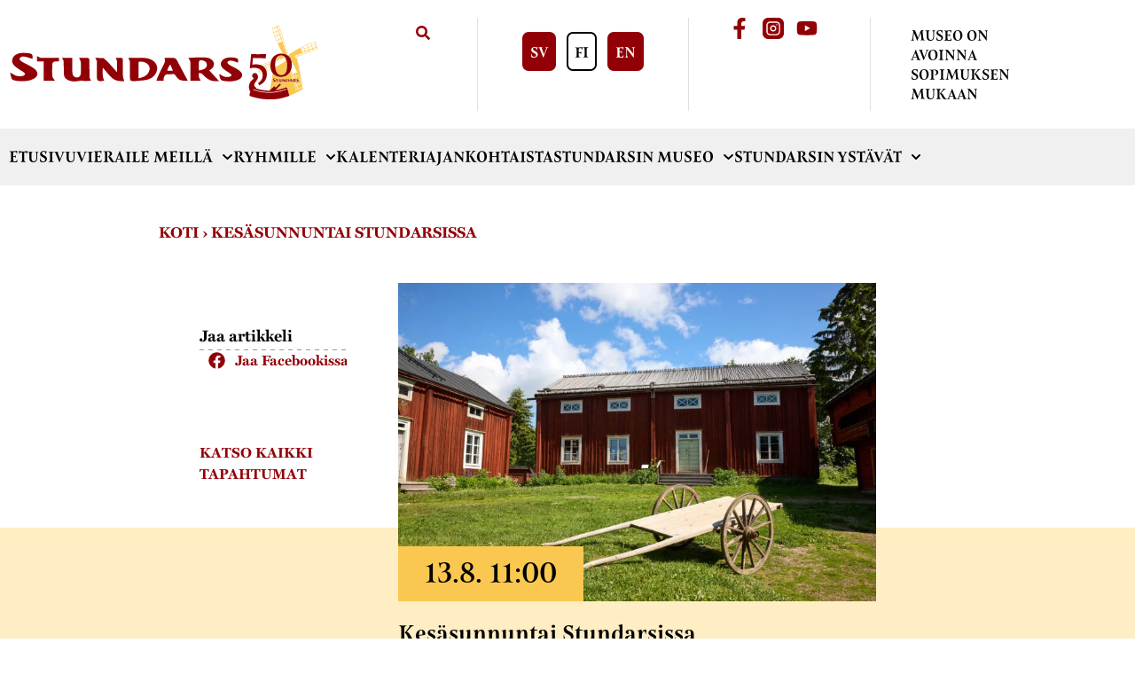

--- FILE ---
content_type: text/html; charset=UTF-8
request_url: https://stundars.fi/fi/kalender/kesasunnuntai-stundarsissa/
body_size: 60517
content:
<!DOCTYPE html>
<html lang="fi">
<head>
	<meta charset="UTF-8">
	<meta name="viewport" content="width=device-width, initial-scale=1.0, viewport-fit=cover" />		<meta name='robots' content='index, follow, max-image-preview:large, max-snippet:-1, max-video-preview:-1' />
<link rel="alternate" href="https://stundars.fi/fi/kalender/kesasunnuntai-stundarsissa/" hreflang="fi" />
<link rel="alternate" href="https://stundars.fi/en/kalender/summer-sunday-at-stundars/" hreflang="en" />

	<!-- This site is optimized with the Yoast SEO plugin v26.8 - https://yoast.com/product/yoast-seo-wordpress/ -->
	<title>Kesäsunnuntai Stundarsissa - Stundars rf</title>
	<link rel="canonical" href="https://stundars.fi/fi/kalender/kesasunnuntai-stundarsissa/" />
	<meta property="og:locale" content="fi_FI" />
	<meta property="og:locale:alternate" content="en_GB" />
	<meta property="og:type" content="article" />
	<meta property="og:title" content="Kesäsunnuntai Stundarsissa - Stundars rf" />
	<meta property="og:description" content="Ovet museotupiin, näyttelyihin sekä leikkitiloihin ovat avoinna. Paikalla on asiantuntevaa henkilökuntaa, joka voi kertoa ja näyttää millaista elämä oli Pohjanmaan maaseudulla yli sata vuotta sitten. &nbsp; Sisäänpääsy: Aikuiset 7 €Oppilaat&hellip; Jatka lukemista Kesäsunnuntai Stundarsissa" />
	<meta property="og:url" content="https://stundars.fi/fi/kalender/kesasunnuntai-stundarsissa/" />
	<meta property="og:site_name" content="Stundars rf" />
	<meta property="article:modified_time" content="2023-07-27T10:27:04+00:00" />
	<meta property="og:image" content="https://stundars.fi/wp-content/uploads/2023/06/Linus-Lindholm-Bondstugan_Stundars_20220615_4340-webb.jpg" />
	<meta property="og:image:width" content="2048" />
	<meta property="og:image:height" content="1366" />
	<meta property="og:image:type" content="image/jpeg" />
	<meta name="twitter:card" content="summary_large_image" />
	<meta name="twitter:label1" content="Arvioitu lukuaika" />
	<meta name="twitter:data1" content="1 minuutti" />
	<script type="application/ld+json" class="yoast-schema-graph">{"@context":"https://schema.org","@graph":[{"@type":"WebPage","@id":"https://stundars.fi/fi/kalender/kesasunnuntai-stundarsissa/","url":"https://stundars.fi/fi/kalender/kesasunnuntai-stundarsissa/","name":"Kesäsunnuntai Stundarsissa - Stundars rf","isPartOf":{"@id":"https://stundars.fi/fi/etusivu/#website"},"primaryImageOfPage":{"@id":"https://stundars.fi/fi/kalender/kesasunnuntai-stundarsissa/#primaryimage"},"image":{"@id":"https://stundars.fi/fi/kalender/kesasunnuntai-stundarsissa/#primaryimage"},"thumbnailUrl":"https://stundars.fi/wp-content/uploads/2023/02/LL_Stundars_20220615_4340-webb.jpg","datePublished":"2023-07-20T12:20:25+00:00","dateModified":"2023-07-27T10:27:04+00:00","breadcrumb":{"@id":"https://stundars.fi/fi/kalender/kesasunnuntai-stundarsissa/#breadcrumb"},"inLanguage":"fi","potentialAction":[{"@type":"ReadAction","target":["https://stundars.fi/fi/kalender/kesasunnuntai-stundarsissa/"]}]},{"@type":"ImageObject","inLanguage":"fi","@id":"https://stundars.fi/fi/kalender/kesasunnuntai-stundarsissa/#primaryimage","url":"https://stundars.fi/wp-content/uploads/2023/02/LL_Stundars_20220615_4340-webb.jpg","contentUrl":"https://stundars.fi/wp-content/uploads/2023/02/LL_Stundars_20220615_4340-webb.jpg","width":2048,"height":1366},{"@type":"BreadcrumbList","@id":"https://stundars.fi/fi/kalender/kesasunnuntai-stundarsissa/#breadcrumb","itemListElement":[{"@type":"ListItem","position":1,"name":"Koti","item":"https://stundars.fi/fi/etusivu/"},{"@type":"ListItem","position":2,"name":"Kesäsunnuntai Stundarsissa"}]},{"@type":"WebSite","@id":"https://stundars.fi/fi/etusivu/#website","url":"https://stundars.fi/fi/etusivu/","name":"Stundars rf","description":"Museum och levande kulturcentrum.","potentialAction":[{"@type":"SearchAction","target":{"@type":"EntryPoint","urlTemplate":"https://stundars.fi/fi/etusivu/?s={search_term_string}"},"query-input":{"@type":"PropertyValueSpecification","valueRequired":true,"valueName":"search_term_string"}}],"inLanguage":"fi"}]}</script>
	<!-- / Yoast SEO plugin. -->


<link rel='dns-prefetch' href='//use.typekit.net' />
<link rel="alternate" type="application/rss+xml" title="Stundars rf &raquo; syöte" href="https://stundars.fi/fi/feed/" />
<link rel="alternate" type="application/rss+xml" title="Stundars rf &raquo; kommenttien syöte" href="https://stundars.fi/fi/comments/feed/" />
<link rel="alternate" type="text/calendar" title="Stundars rf &raquo; iCal-syöte" href="https://stundars.fi/fi/events/?ical=1" />
<link rel="alternate" title="oEmbed (JSON)" type="application/json+oembed" href="https://stundars.fi/wp-json/oembed/1.0/embed?url=https%3A%2F%2Fstundars.fi%2Ffi%2Fkalender%2Fkesasunnuntai-stundarsissa%2F&#038;lang=fi" />
<link rel="alternate" title="oEmbed (XML)" type="text/xml+oembed" href="https://stundars.fi/wp-json/oembed/1.0/embed?url=https%3A%2F%2Fstundars.fi%2Ffi%2Fkalender%2Fkesasunnuntai-stundarsissa%2F&#038;format=xml&#038;lang=fi" />
<style id='wp-img-auto-sizes-contain-inline-css'>
img:is([sizes=auto i],[sizes^="auto," i]){contain-intrinsic-size:3000px 1500px}
/*# sourceURL=wp-img-auto-sizes-contain-inline-css */
</style>

<style id='wp-emoji-styles-inline-css'>

	img.wp-smiley, img.emoji {
		display: inline !important;
		border: none !important;
		box-shadow: none !important;
		height: 1em !important;
		width: 1em !important;
		margin: 0 0.07em !important;
		vertical-align: -0.1em !important;
		background: none !important;
		padding: 0 !important;
	}
/*# sourceURL=wp-emoji-styles-inline-css */
</style>
<link rel='stylesheet' id='wp-block-library-css' href='https://stundars.fi/wp-includes/css/dist/block-library/style.min.css?ver=6.9' media='all' />
<style id='wp-block-library-theme-inline-css'>
.wp-block-audio :where(figcaption){color:#555;font-size:13px;text-align:center}.is-dark-theme .wp-block-audio :where(figcaption){color:#ffffffa6}.wp-block-audio{margin:0 0 1em}.wp-block-code{border:1px solid #ccc;border-radius:4px;font-family:Menlo,Consolas,monaco,monospace;padding:.8em 1em}.wp-block-embed :where(figcaption){color:#555;font-size:13px;text-align:center}.is-dark-theme .wp-block-embed :where(figcaption){color:#ffffffa6}.wp-block-embed{margin:0 0 1em}.blocks-gallery-caption{color:#555;font-size:13px;text-align:center}.is-dark-theme .blocks-gallery-caption{color:#ffffffa6}:root :where(.wp-block-image figcaption){color:#555;font-size:13px;text-align:center}.is-dark-theme :root :where(.wp-block-image figcaption){color:#ffffffa6}.wp-block-image{margin:0 0 1em}.wp-block-pullquote{border-bottom:4px solid;border-top:4px solid;color:currentColor;margin-bottom:1.75em}.wp-block-pullquote :where(cite),.wp-block-pullquote :where(footer),.wp-block-pullquote__citation{color:currentColor;font-size:.8125em;font-style:normal;text-transform:uppercase}.wp-block-quote{border-left:.25em solid;margin:0 0 1.75em;padding-left:1em}.wp-block-quote cite,.wp-block-quote footer{color:currentColor;font-size:.8125em;font-style:normal;position:relative}.wp-block-quote:where(.has-text-align-right){border-left:none;border-right:.25em solid;padding-left:0;padding-right:1em}.wp-block-quote:where(.has-text-align-center){border:none;padding-left:0}.wp-block-quote.is-large,.wp-block-quote.is-style-large,.wp-block-quote:where(.is-style-plain){border:none}.wp-block-search .wp-block-search__label{font-weight:700}.wp-block-search__button{border:1px solid #ccc;padding:.375em .625em}:where(.wp-block-group.has-background){padding:1.25em 2.375em}.wp-block-separator.has-css-opacity{opacity:.4}.wp-block-separator{border:none;border-bottom:2px solid;margin-left:auto;margin-right:auto}.wp-block-separator.has-alpha-channel-opacity{opacity:1}.wp-block-separator:not(.is-style-wide):not(.is-style-dots){width:100px}.wp-block-separator.has-background:not(.is-style-dots){border-bottom:none;height:1px}.wp-block-separator.has-background:not(.is-style-wide):not(.is-style-dots){height:2px}.wp-block-table{margin:0 0 1em}.wp-block-table td,.wp-block-table th{word-break:normal}.wp-block-table :where(figcaption){color:#555;font-size:13px;text-align:center}.is-dark-theme .wp-block-table :where(figcaption){color:#ffffffa6}.wp-block-video :where(figcaption){color:#555;font-size:13px;text-align:center}.is-dark-theme .wp-block-video :where(figcaption){color:#ffffffa6}.wp-block-video{margin:0 0 1em}:root :where(.wp-block-template-part.has-background){margin-bottom:0;margin-top:0;padding:1.25em 2.375em}
/*# sourceURL=/wp-includes/css/dist/block-library/theme.min.css */
</style>
<style id='classic-theme-styles-inline-css'>
/*! This file is auto-generated */
.wp-block-button__link{color:#fff;background-color:#32373c;border-radius:9999px;box-shadow:none;text-decoration:none;padding:calc(.667em + 2px) calc(1.333em + 2px);font-size:1.125em}.wp-block-file__button{background:#32373c;color:#fff;text-decoration:none}
/*# sourceURL=/wp-includes/css/classic-themes.min.css */
</style>
<style id='filebird-block-filebird-gallery-style-inline-css'>
ul.filebird-block-filebird-gallery{margin:auto!important;padding:0!important;width:100%}ul.filebird-block-filebird-gallery.layout-grid{display:grid;grid-gap:20px;align-items:stretch;grid-template-columns:repeat(var(--columns),1fr);justify-items:stretch}ul.filebird-block-filebird-gallery.layout-grid li img{border:1px solid #ccc;box-shadow:2px 2px 6px 0 rgba(0,0,0,.3);height:100%;max-width:100%;-o-object-fit:cover;object-fit:cover;width:100%}ul.filebird-block-filebird-gallery.layout-masonry{-moz-column-count:var(--columns);-moz-column-gap:var(--space);column-gap:var(--space);-moz-column-width:var(--min-width);columns:var(--min-width) var(--columns);display:block;overflow:auto}ul.filebird-block-filebird-gallery.layout-masonry li{margin-bottom:var(--space)}ul.filebird-block-filebird-gallery li{list-style:none}ul.filebird-block-filebird-gallery li figure{height:100%;margin:0;padding:0;position:relative;width:100%}ul.filebird-block-filebird-gallery li figure figcaption{background:linear-gradient(0deg,rgba(0,0,0,.7),rgba(0,0,0,.3) 70%,transparent);bottom:0;box-sizing:border-box;color:#fff;font-size:.8em;margin:0;max-height:100%;overflow:auto;padding:3em .77em .7em;position:absolute;text-align:center;width:100%;z-index:2}ul.filebird-block-filebird-gallery li figure figcaption a{color:inherit}.fb-block-hover-animation-zoomIn figure{overflow:hidden}.fb-block-hover-animation-zoomIn figure img{transform:scale(1);transition:.3s ease-in-out}.fb-block-hover-animation-zoomIn figure:hover img{transform:scale(1.3)}.fb-block-hover-animation-shine figure{overflow:hidden;position:relative}.fb-block-hover-animation-shine figure:before{background:linear-gradient(90deg,hsla(0,0%,100%,0) 0,hsla(0,0%,100%,.3));content:"";display:block;height:100%;left:-75%;position:absolute;top:0;transform:skewX(-25deg);width:50%;z-index:2}.fb-block-hover-animation-shine figure:hover:before{animation:shine .75s}@keyframes shine{to{left:125%}}.fb-block-hover-animation-opacity figure{overflow:hidden}.fb-block-hover-animation-opacity figure img{opacity:1;transition:.3s ease-in-out}.fb-block-hover-animation-opacity figure:hover img{opacity:.5}.fb-block-hover-animation-grayscale figure img{filter:grayscale(100%);transition:.3s ease-in-out}.fb-block-hover-animation-grayscale figure:hover img{filter:grayscale(0)}

/*# sourceURL=https://stundars.fi/wp-content/plugins/filebird-pro/blocks/filebird-gallery/build/style-index.css */
</style>
<link rel='stylesheet' id='twenty-twenty-one-custom-color-overrides-css' href='https://stundars.fi/wp-content/themes/twentytwentyone/assets/css/custom-color-overrides.css?ver=6.9' media='all' />
<style id='global-styles-inline-css'>
:root{--wp--preset--aspect-ratio--square: 1;--wp--preset--aspect-ratio--4-3: 4/3;--wp--preset--aspect-ratio--3-4: 3/4;--wp--preset--aspect-ratio--3-2: 3/2;--wp--preset--aspect-ratio--2-3: 2/3;--wp--preset--aspect-ratio--16-9: 16/9;--wp--preset--aspect-ratio--9-16: 9/16;--wp--preset--color--black: #000000;--wp--preset--color--cyan-bluish-gray: #abb8c3;--wp--preset--color--white: #FFFFFF;--wp--preset--color--pale-pink: #f78da7;--wp--preset--color--vivid-red: #cf2e2e;--wp--preset--color--luminous-vivid-orange: #ff6900;--wp--preset--color--luminous-vivid-amber: #fcb900;--wp--preset--color--light-green-cyan: #7bdcb5;--wp--preset--color--vivid-green-cyan: #00d084;--wp--preset--color--pale-cyan-blue: #8ed1fc;--wp--preset--color--vivid-cyan-blue: #0693e3;--wp--preset--color--vivid-purple: #9b51e0;--wp--preset--color--coal: #343434;--wp--preset--color--brown: #5C4C48;--wp--preset--color--grey: #707070;--wp--preset--color--brick: #8E3A2E;--wp--preset--color--red-deep: #910006;--wp--preset--color--red: #B11D15;--wp--preset--color--beige: #EDEDDF;--wp--preset--color--grey-warm: #F0F0F0;--wp--preset--color--gold: #FAC850;--wp--preset--color--cream: #FFEDC3;--wp--preset--gradient--vivid-cyan-blue-to-vivid-purple: linear-gradient(135deg,rgb(6,147,227) 0%,rgb(155,81,224) 100%);--wp--preset--gradient--light-green-cyan-to-vivid-green-cyan: linear-gradient(135deg,rgb(122,220,180) 0%,rgb(0,208,130) 100%);--wp--preset--gradient--luminous-vivid-amber-to-luminous-vivid-orange: linear-gradient(135deg,rgb(252,185,0) 0%,rgb(255,105,0) 100%);--wp--preset--gradient--luminous-vivid-orange-to-vivid-red: linear-gradient(135deg,rgb(255,105,0) 0%,rgb(207,46,46) 100%);--wp--preset--gradient--very-light-gray-to-cyan-bluish-gray: linear-gradient(135deg,rgb(238,238,238) 0%,rgb(169,184,195) 100%);--wp--preset--gradient--cool-to-warm-spectrum: linear-gradient(135deg,rgb(74,234,220) 0%,rgb(151,120,209) 20%,rgb(207,42,186) 40%,rgb(238,44,130) 60%,rgb(251,105,98) 80%,rgb(254,248,76) 100%);--wp--preset--gradient--blush-light-purple: linear-gradient(135deg,rgb(255,206,236) 0%,rgb(152,150,240) 100%);--wp--preset--gradient--blush-bordeaux: linear-gradient(135deg,rgb(254,205,165) 0%,rgb(254,45,45) 50%,rgb(107,0,62) 100%);--wp--preset--gradient--luminous-dusk: linear-gradient(135deg,rgb(255,203,112) 0%,rgb(199,81,192) 50%,rgb(65,88,208) 100%);--wp--preset--gradient--pale-ocean: linear-gradient(135deg,rgb(255,245,203) 0%,rgb(182,227,212) 50%,rgb(51,167,181) 100%);--wp--preset--gradient--electric-grass: linear-gradient(135deg,rgb(202,248,128) 0%,rgb(113,206,126) 100%);--wp--preset--gradient--midnight: linear-gradient(135deg,rgb(2,3,129) 0%,rgb(40,116,252) 100%);--wp--preset--gradient--purple-to-yellow: linear-gradient(160deg, #D1D1E4 0%, #EEEADD 100%);--wp--preset--gradient--yellow-to-purple: linear-gradient(160deg, #EEEADD 0%, #D1D1E4 100%);--wp--preset--gradient--green-to-yellow: linear-gradient(160deg, #D1E4DD 0%, #EEEADD 100%);--wp--preset--gradient--yellow-to-green: linear-gradient(160deg, #EEEADD 0%, #D1E4DD 100%);--wp--preset--gradient--red-to-yellow: linear-gradient(160deg, #E4D1D1 0%, #EEEADD 100%);--wp--preset--gradient--yellow-to-red: linear-gradient(160deg, #EEEADD 0%, #E4D1D1 100%);--wp--preset--gradient--purple-to-red: linear-gradient(160deg, #D1D1E4 0%, #E4D1D1 100%);--wp--preset--gradient--red-to-purple: linear-gradient(160deg, #E4D1D1 0%, #D1D1E4 100%);--wp--preset--font-size--small: 18px;--wp--preset--font-size--medium: 20px;--wp--preset--font-size--large: 24px;--wp--preset--font-size--x-large: 42px;--wp--preset--font-size--extra-small: 16px;--wp--preset--font-size--normal: 20px;--wp--preset--font-size--extra-large: 40px;--wp--preset--font-size--huge: 96px;--wp--preset--font-size--gigantic: 144px;--wp--preset--spacing--20: 0.44rem;--wp--preset--spacing--30: 0.67rem;--wp--preset--spacing--40: 1rem;--wp--preset--spacing--50: 1.5rem;--wp--preset--spacing--60: 2.25rem;--wp--preset--spacing--70: 3.38rem;--wp--preset--spacing--80: 5.06rem;--wp--preset--shadow--natural: 6px 6px 9px rgba(0, 0, 0, 0.2);--wp--preset--shadow--deep: 12px 12px 50px rgba(0, 0, 0, 0.4);--wp--preset--shadow--sharp: 6px 6px 0px rgba(0, 0, 0, 0.2);--wp--preset--shadow--outlined: 6px 6px 0px -3px rgb(255, 255, 255), 6px 6px rgb(0, 0, 0);--wp--preset--shadow--crisp: 6px 6px 0px rgb(0, 0, 0);}:where(.is-layout-flex){gap: 0.5em;}:where(.is-layout-grid){gap: 0.5em;}body .is-layout-flex{display: flex;}.is-layout-flex{flex-wrap: wrap;align-items: center;}.is-layout-flex > :is(*, div){margin: 0;}body .is-layout-grid{display: grid;}.is-layout-grid > :is(*, div){margin: 0;}:where(.wp-block-columns.is-layout-flex){gap: 2em;}:where(.wp-block-columns.is-layout-grid){gap: 2em;}:where(.wp-block-post-template.is-layout-flex){gap: 1.25em;}:where(.wp-block-post-template.is-layout-grid){gap: 1.25em;}.has-black-color{color: var(--wp--preset--color--black) !important;}.has-cyan-bluish-gray-color{color: var(--wp--preset--color--cyan-bluish-gray) !important;}.has-white-color{color: var(--wp--preset--color--white) !important;}.has-pale-pink-color{color: var(--wp--preset--color--pale-pink) !important;}.has-vivid-red-color{color: var(--wp--preset--color--vivid-red) !important;}.has-luminous-vivid-orange-color{color: var(--wp--preset--color--luminous-vivid-orange) !important;}.has-luminous-vivid-amber-color{color: var(--wp--preset--color--luminous-vivid-amber) !important;}.has-light-green-cyan-color{color: var(--wp--preset--color--light-green-cyan) !important;}.has-vivid-green-cyan-color{color: var(--wp--preset--color--vivid-green-cyan) !important;}.has-pale-cyan-blue-color{color: var(--wp--preset--color--pale-cyan-blue) !important;}.has-vivid-cyan-blue-color{color: var(--wp--preset--color--vivid-cyan-blue) !important;}.has-vivid-purple-color{color: var(--wp--preset--color--vivid-purple) !important;}.has-black-background-color{background-color: var(--wp--preset--color--black) !important;}.has-cyan-bluish-gray-background-color{background-color: var(--wp--preset--color--cyan-bluish-gray) !important;}.has-white-background-color{background-color: var(--wp--preset--color--white) !important;}.has-pale-pink-background-color{background-color: var(--wp--preset--color--pale-pink) !important;}.has-vivid-red-background-color{background-color: var(--wp--preset--color--vivid-red) !important;}.has-luminous-vivid-orange-background-color{background-color: var(--wp--preset--color--luminous-vivid-orange) !important;}.has-luminous-vivid-amber-background-color{background-color: var(--wp--preset--color--luminous-vivid-amber) !important;}.has-light-green-cyan-background-color{background-color: var(--wp--preset--color--light-green-cyan) !important;}.has-vivid-green-cyan-background-color{background-color: var(--wp--preset--color--vivid-green-cyan) !important;}.has-pale-cyan-blue-background-color{background-color: var(--wp--preset--color--pale-cyan-blue) !important;}.has-vivid-cyan-blue-background-color{background-color: var(--wp--preset--color--vivid-cyan-blue) !important;}.has-vivid-purple-background-color{background-color: var(--wp--preset--color--vivid-purple) !important;}.has-black-border-color{border-color: var(--wp--preset--color--black) !important;}.has-cyan-bluish-gray-border-color{border-color: var(--wp--preset--color--cyan-bluish-gray) !important;}.has-white-border-color{border-color: var(--wp--preset--color--white) !important;}.has-pale-pink-border-color{border-color: var(--wp--preset--color--pale-pink) !important;}.has-vivid-red-border-color{border-color: var(--wp--preset--color--vivid-red) !important;}.has-luminous-vivid-orange-border-color{border-color: var(--wp--preset--color--luminous-vivid-orange) !important;}.has-luminous-vivid-amber-border-color{border-color: var(--wp--preset--color--luminous-vivid-amber) !important;}.has-light-green-cyan-border-color{border-color: var(--wp--preset--color--light-green-cyan) !important;}.has-vivid-green-cyan-border-color{border-color: var(--wp--preset--color--vivid-green-cyan) !important;}.has-pale-cyan-blue-border-color{border-color: var(--wp--preset--color--pale-cyan-blue) !important;}.has-vivid-cyan-blue-border-color{border-color: var(--wp--preset--color--vivid-cyan-blue) !important;}.has-vivid-purple-border-color{border-color: var(--wp--preset--color--vivid-purple) !important;}.has-vivid-cyan-blue-to-vivid-purple-gradient-background{background: var(--wp--preset--gradient--vivid-cyan-blue-to-vivid-purple) !important;}.has-light-green-cyan-to-vivid-green-cyan-gradient-background{background: var(--wp--preset--gradient--light-green-cyan-to-vivid-green-cyan) !important;}.has-luminous-vivid-amber-to-luminous-vivid-orange-gradient-background{background: var(--wp--preset--gradient--luminous-vivid-amber-to-luminous-vivid-orange) !important;}.has-luminous-vivid-orange-to-vivid-red-gradient-background{background: var(--wp--preset--gradient--luminous-vivid-orange-to-vivid-red) !important;}.has-very-light-gray-to-cyan-bluish-gray-gradient-background{background: var(--wp--preset--gradient--very-light-gray-to-cyan-bluish-gray) !important;}.has-cool-to-warm-spectrum-gradient-background{background: var(--wp--preset--gradient--cool-to-warm-spectrum) !important;}.has-blush-light-purple-gradient-background{background: var(--wp--preset--gradient--blush-light-purple) !important;}.has-blush-bordeaux-gradient-background{background: var(--wp--preset--gradient--blush-bordeaux) !important;}.has-luminous-dusk-gradient-background{background: var(--wp--preset--gradient--luminous-dusk) !important;}.has-pale-ocean-gradient-background{background: var(--wp--preset--gradient--pale-ocean) !important;}.has-electric-grass-gradient-background{background: var(--wp--preset--gradient--electric-grass) !important;}.has-midnight-gradient-background{background: var(--wp--preset--gradient--midnight) !important;}.has-small-font-size{font-size: var(--wp--preset--font-size--small) !important;}.has-medium-font-size{font-size: var(--wp--preset--font-size--medium) !important;}.has-large-font-size{font-size: var(--wp--preset--font-size--large) !important;}.has-x-large-font-size{font-size: var(--wp--preset--font-size--x-large) !important;}
:where(.wp-block-post-template.is-layout-flex){gap: 1.25em;}:where(.wp-block-post-template.is-layout-grid){gap: 1.25em;}
:where(.wp-block-term-template.is-layout-flex){gap: 1.25em;}:where(.wp-block-term-template.is-layout-grid){gap: 1.25em;}
:where(.wp-block-columns.is-layout-flex){gap: 2em;}:where(.wp-block-columns.is-layout-grid){gap: 2em;}
:root :where(.wp-block-pullquote){font-size: 1.5em;line-height: 1.6;}
/*# sourceURL=global-styles-inline-css */
</style>
<link rel='stylesheet' id='tribe-events-v2-single-skeleton-css' href='https://stundars.fi/wp-content/plugins/the-events-calendar/build/css/tribe-events-single-skeleton.css?ver=6.15.14' media='all' />
<link rel='stylesheet' id='tribe-events-v2-single-skeleton-full-css' href='https://stundars.fi/wp-content/plugins/the-events-calendar/build/css/tribe-events-single-full.css?ver=6.15.14' media='all' />
<link rel='stylesheet' id='tec-events-elementor-widgets-base-styles-css' href='https://stundars.fi/wp-content/plugins/the-events-calendar/build/css/integrations/plugins/elementor/widgets/widget-base.css?ver=6.15.14' media='all' />
<link rel='stylesheet' id='adobe-typekit-css' href='https://use.typekit.net/vmk2vju.css?ver=6.9' media='all' />
<link rel='stylesheet' id='lity-css' href='https://stundars.fi/wp-content/themes/stundars/inc/lity/lity.min.css?ver=2.4.1' media='all' />
<link rel='stylesheet' id='stundars-main-css' href='https://stundars.fi/wp-content/themes/stundars/assets/styles/main.css?ver=1769389999' media='all' />
<link rel='stylesheet' id='stundars-css' href='https://stundars.fi/wp-content/themes/stundars/style.css?ver=1769389999' media='all' />
<link rel='stylesheet' id='twenty-twenty-one-print-style-css' href='https://stundars.fi/wp-content/themes/twentytwentyone/assets/css/print.css?ver=6.9' media='print' />
<link rel='stylesheet' id='elementor-frontend-css' href='https://stundars.fi/wp-content/plugins/elementor/assets/css/frontend.min.css?ver=3.34.2' media='all' />
<link rel='stylesheet' id='widget-search-form-css' href='https://stundars.fi/wp-content/plugins/elementor-pro/assets/css/widget-search-form.min.css?ver=3.34.2' media='all' />
<link rel='stylesheet' id='widget-social-icons-css' href='https://stundars.fi/wp-content/plugins/elementor/assets/css/widget-social-icons.min.css?ver=3.34.2' media='all' />
<link rel='stylesheet' id='e-apple-webkit-css' href='https://stundars.fi/wp-content/plugins/elementor/assets/css/conditionals/apple-webkit.min.css?ver=3.34.2' media='all' />
<link rel='stylesheet' id='widget-nav-menu-css' href='https://stundars.fi/wp-content/plugins/elementor-pro/assets/css/widget-nav-menu.min.css?ver=3.34.2' media='all' />
<link rel='stylesheet' id='widget-heading-css' href='https://stundars.fi/wp-content/plugins/elementor/assets/css/widget-heading.min.css?ver=3.34.2' media='all' />
<link rel='stylesheet' id='widget-image-css' href='https://stundars.fi/wp-content/plugins/elementor/assets/css/widget-image.min.css?ver=3.34.2' media='all' />
<link rel='stylesheet' id='widget-share-buttons-css' href='https://stundars.fi/wp-content/plugins/elementor-pro/assets/css/widget-share-buttons.min.css?ver=3.34.2' media='all' />
<link rel='stylesheet' id='elementor-post-6-css' href='https://stundars.fi/wp-content/uploads/elementor/css/post-6.css?ver=1769237951' media='all' />
<link rel='stylesheet' id='filebird-elementor-frontend-css' href='https://stundars.fi/wp-content/plugins/filebird-pro/includes/PageBuilders/Elementor/assets/css/frontend.css?ver=6.5.2' media='all' />
<link rel='stylesheet' id='cpel-language-switcher-css' href='https://stundars.fi/wp-content/plugins/connect-polylang-elementor/assets/css/language-switcher.min.css?ver=2.5.5' media='all' />
<link rel='stylesheet' id='elementor-post-27-css' href='https://stundars.fi/wp-content/uploads/elementor/css/post-27.css?ver=1769237952' media='all' />
<link rel='stylesheet' id='elementor-post-5589-css' href='https://stundars.fi/wp-content/uploads/elementor/css/post-5589.css?ver=1769238228' media='all' />
<link rel='stylesheet' id='elementor-post-7009-css' href='https://stundars.fi/wp-content/uploads/elementor/css/post-7009.css?ver=1769238228' media='all' />
<script src="https://stundars.fi/wp-includes/js/jquery/jquery.min.js?ver=3.7.1" id="jquery-core-js"></script>
<script src="https://stundars.fi/wp-includes/js/jquery/jquery-migrate.min.js?ver=3.4.1" id="jquery-migrate-js"></script>
<script src="https://stundars.fi/wp-content/themes/stundars/inc/lity/lity.min.js?ver=2.4.1" id="lity-js"></script>
<script src="https://stundars.fi/wp-content/themes/stundars/inc/greensock/gsap.min.js?ver=3.11.5" id="gsap-js"></script>
<script src="https://stundars.fi/wp-content/themes/stundars/inc/greensock/draggable.min.js?ver=3.11.5" id="draggable-js"></script>
<script id="twenty-twenty-one-ie11-polyfills-js-after">
( Element.prototype.matches && Element.prototype.closest && window.NodeList && NodeList.prototype.forEach ) || document.write( '<script src="https://stundars.fi/wp-content/themes/twentytwentyone/assets/js/polyfills.js"></scr' + 'ipt>' );
//# sourceURL=twenty-twenty-one-ie11-polyfills-js-after
</script>
<script src="https://stundars.fi/wp-content/themes/twentytwentyone/assets/js/primary-navigation.js?ver=6.9" id="twenty-twenty-one-primary-navigation-script-js" defer data-wp-strategy="defer"></script>
<link rel="https://api.w.org/" href="https://stundars.fi/wp-json/" /><link rel="alternate" title="JSON" type="application/json" href="https://stundars.fi/wp-json/wp/v2/event/6307" /><link rel="EditURI" type="application/rsd+xml" title="RSD" href="https://stundars.fi/xmlrpc.php?rsd" />
<meta name="generator" content="WordPress 6.9" />
<link rel='shortlink' href='https://stundars.fi/?p=6307' />
<meta name="tec-api-version" content="v1"><meta name="tec-api-origin" content="https://stundars.fi"><link rel="alternate" href="https://stundars.fi/wp-json/tribe/events/v1/" /><meta name="generator" content="Elementor 3.34.2; features: e_font_icon_svg; settings: css_print_method-external, google_font-disabled, font_display-swap">
			<style>
				.e-con.e-parent:nth-of-type(n+4):not(.e-lazyloaded):not(.e-no-lazyload),
				.e-con.e-parent:nth-of-type(n+4):not(.e-lazyloaded):not(.e-no-lazyload) * {
					background-image: none !important;
				}
				@media screen and (max-height: 1024px) {
					.e-con.e-parent:nth-of-type(n+3):not(.e-lazyloaded):not(.e-no-lazyload),
					.e-con.e-parent:nth-of-type(n+3):not(.e-lazyloaded):not(.e-no-lazyload) * {
						background-image: none !important;
					}
				}
				@media screen and (max-height: 640px) {
					.e-con.e-parent:nth-of-type(n+2):not(.e-lazyloaded):not(.e-no-lazyload),
					.e-con.e-parent:nth-of-type(n+2):not(.e-lazyloaded):not(.e-no-lazyload) * {
						background-image: none !important;
					}
				}
			</style>
			 
<!-- Google Tag Manager -->
<script>(function(w,d,s,l,i){w[l]=w[l]||[];w[l].push({'gtm.start':
new Date().getTime(),event:'gtm.js'});var f=d.getElementsByTagName(s)[0],
j=d.createElement(s),dl=l!='dataLayer'?'&l='+l:'';j.async=true;j.src=
'https://www.googletagmanager.com/gtm.js?id='+i+dl;f.parentNode.insertBefore(j,f);
})(window,document,'script','dataLayer','GTM-N5L3DPXW');</script>
<!-- End Google Tag Manager -->
		<style id="wp-custom-css">
			.e-con>.e-con-inner>.elementor-widget>.elementor-widget-container, .e-con>.elementor-widget>.elementor-widget-container {
	height:auto;
}

/*News and releses mobile responsive*/
@media only screen and (max-width:767px){
.elementor-element-bdd100b{
	padding-left: 5%;
	padding-right: 5%;
}
}		</style>
		</head>
<body class="wp-singular event-template-default single single-event postid-6307 wp-embed-responsive wp-theme-twentytwentyone wp-child-theme-stundars tribe-no-js is-light-theme no-js singular has-main-navigation no-widgets elementor-default elementor-template-full-width elementor-kit-6 elementor-page-7009">
		<header data-elementor-type="header" data-elementor-id="27" class="elementor elementor-27 elementor-location-header" data-elementor-post-type="elementor_library">
			<div class="elementor-element elementor-element-129bfc5 e-con-full elementor-hidden-tablet elementor-hidden-mobile e-flex e-con e-parent" data-id="129bfc5" data-element_type="container" id="header-top">
		<div class="elementor-element elementor-element-90375fa e-con-full e-flex e-con e-child" data-id="90375fa" data-element_type="container">
				<div class="elementor-element elementor-element-1eb05e8 elementor-widget__width-auto elementor-view-default elementor-widget elementor-widget-icon" data-id="1eb05e8" data-element_type="widget" data-widget_type="icon.default">
				<div class="elementor-widget-container">
							<div class="elementor-icon-wrapper">
			<a class="elementor-icon" href="https://stundars.fi/fi/etusivu/">
			<svg xmlns="http://www.w3.org/2000/svg" width="7.71111in" height="1.94444in" viewBox="0 0 694 175"><path id="windmill" fill="#FAC850" stroke="none" d="M 603.73,4.78           C 604.03,5.22 604.41,6.64 604.59,7.23             604.59,7.23 606.02,11.64 606.02,11.64             606.02,11.64 610.49,25.51 610.49,25.51             610.49,25.51 612.85,32.76 612.85,32.76             612.85,32.76 616.59,44.34 616.59,44.34             616.59,44.34 618.36,49.78 618.36,49.78             618.36,49.78 619.11,52.07 619.11,52.07             619.11,52.07 620.02,55.69 620.02,55.69             620.02,55.69 621.12,60.18 621.12,60.18             621.12,60.18 622.84,67.20 622.84,67.20             622.84,67.20 623.79,71.29 623.79,71.29             623.79,71.29 623.12,71.45 623.12,71.45             623.12,71.45 622.77,70.11 622.77,70.11             622.77,70.11 622.51,69.59 622.51,69.59             622.51,69.59 621.65,69.80 621.65,69.80             621.65,69.80 622.31,71.77 622.31,71.77             622.31,71.77 620.17,70.70 620.17,70.70             618.87,70.10 617.51,69.64 616.12,69.30             616.12,69.30 613.91,68.86 613.91,68.86             613.66,68.82 613.02,68.78 612.85,68.63             612.70,68.50 612.37,67.88 612.26,67.67             612.26,67.67 611.13,65.70 611.13,65.70             611.13,65.70 607.46,59.24 607.46,59.24             607.46,59.24 606.26,57.11 606.26,57.11             606.26,57.11 605.19,54.74 605.19,54.74             605.19,54.74 603.64,51.36 603.64,51.36             603.64,51.36 599.36,41.98 599.36,41.98             599.36,41.98 595.82,34.18 595.82,34.18             595.19,32.79 594.45,31.38 594.00,29.92             594.00,29.92 591.52,21.73 591.52,21.73             591.52,21.73 590.34,17.86 590.34,17.86             590.34,17.86 589.49,15.11 589.49,15.11             589.49,15.11 588.50,11.87 588.50,11.87             588.44,11.66 588.18,10.88 588.23,10.72             588.30,10.49 588.65,10.47 588.84,10.46             588.84,10.46 589.13,11.64 589.13,11.64             589.13,11.64 592.52,10.43 592.52,10.43             592.76,10.34 593.51,10.13 593.60,9.88             593.67,9.68 593.34,8.88 593.26,8.64             593.26,8.64 593.85,8.33 593.85,8.33             593.85,8.33 594.37,9.75 594.37,9.75             594.37,9.75 598.72,8.17 598.72,8.17             598.72,8.17 598.20,6.67 598.20,6.67             598.20,6.67 599.68,5.89 599.68,5.89             599.68,5.89 600.27,7.62 600.27,7.62             600.27,7.62 603.51,6.44 603.51,6.44             603.40,6.17 603.08,5.47 603.22,5.20             603.30,5.04 603.58,4.88 603.73,4.78 Z           M 603.88,7.54           C 603.88,7.54 600.63,8.72 600.63,8.72             600.63,8.72 602.75,14.95 602.75,14.95             602.75,14.95 603.29,16.60 603.29,16.60             603.29,16.60 606.39,15.58 606.39,15.58             606.39,15.58 605.75,13.37 605.75,13.37             605.75,13.37 603.88,7.54 603.88,7.54 Z           M 599.16,9.27           C 599.16,9.27 594.74,10.85 594.74,10.85             594.74,10.85 596.80,16.76 596.80,16.76             596.80,16.76 597.29,18.18 597.29,18.18             597.29,18.18 597.57,18.68 597.57,18.68             597.57,18.68 598.72,18.36 598.72,18.36             598.72,18.36 601.89,17.15 601.89,17.15             601.89,17.15 601.03,14.63 601.03,14.63             601.03,14.63 599.16,9.27 599.16,9.27 Z           M 596.87,19.05           C 596.87,19.05 594.85,13.14 594.85,13.14             594.85,13.14 594.35,11.72 594.35,11.72             594.35,11.72 594.05,11.23 594.05,11.23             594.05,11.23 592.82,11.59 592.82,11.59             592.82,11.59 589.50,12.82 589.50,12.82             589.50,12.82 591.10,17.94 591.10,17.94             591.10,17.94 592.01,20.78 592.01,20.78             592.01,20.78 595.62,19.49 595.62,19.49             595.62,19.49 596.87,19.05 596.87,19.05 Z           M 606.83,16.68           C 606.83,16.68 605.35,17.18 605.35,17.18             605.35,17.18 603.73,17.79 603.73,17.79             603.73,17.79 605.46,22.83 605.46,22.83             605.46,22.83 606.39,25.59 606.39,25.59             606.39,25.59 609.34,24.56 609.34,24.56             609.34,24.56 608.60,22.20 608.60,22.20             608.60,22.20 606.83,16.68 606.83,16.68 Z           M 602.33,18.34           C 602.33,18.34 599.68,19.25 599.68,19.25             599.68,19.25 597.91,19.91 597.91,19.91             597.91,19.91 599.57,24.72 599.57,24.72             599.57,24.72 600.63,27.71 600.63,27.71             600.63,27.71 604.98,26.14 604.98,26.14             604.98,26.14 603.96,23.07 603.96,23.07             603.96,23.07 602.33,18.34 602.33,18.34 Z           M 597.32,20.15           C 597.32,20.15 595.99,20.60 595.99,20.60             595.99,20.60 592.38,21.88 592.38,21.88             592.38,21.88 593.36,25.19 593.36,25.19             593.36,25.19 594.81,29.84 594.81,29.84             594.81,29.84 597.54,28.84 597.54,28.84             597.54,28.84 599.97,27.95 599.97,27.95             599.97,27.95 598.12,22.59 598.12,22.59             598.12,22.59 597.32,20.15 597.32,20.15 Z           M 609.70,25.67           C 609.70,25.67 606.83,26.69 606.83,26.69             606.83,26.69 607.61,29.05 607.61,29.05             607.61,29.05 609.48,34.57 609.48,34.57             609.48,34.57 612.28,33.62 612.28,33.62             612.28,33.62 611.48,31.10 611.48,31.10             611.48,31.10 610.79,28.98 610.79,28.98             610.79,28.98 609.70,25.67 609.70,25.67 Z           M 605.43,27.24           C 605.43,27.24 601.00,28.82 601.00,28.82             601.00,28.82 603.73,36.70 603.73,36.70             603.73,36.70 608.08,35.20 608.08,35.20             608.08,35.20 607.38,32.99 607.38,32.99             607.38,32.99 606.16,29.45 606.16,29.45             606.16,29.45 605.43,27.24 605.43,27.24 Z           M 600.41,29.13           C 600.41,29.13 598.57,29.71 598.57,29.71             598.57,29.71 595.18,30.95 595.18,30.95             595.18,30.95 596.34,33.62 596.34,33.62             596.34,33.62 597.19,35.52 597.19,35.52             597.19,35.52 598.57,38.59 598.57,38.59             598.57,38.59 603.07,37.01 603.07,37.01             603.07,37.01 602.38,34.89 602.38,34.89             602.38,34.89 600.41,29.13 600.41,29.13 Z           M 612.65,34.73           C 612.65,34.73 609.93,35.75 609.93,35.75             609.93,35.75 611.80,41.27 611.80,41.27             611.80,41.27 612.51,43.40 612.51,43.40             612.51,43.40 615.16,42.45 615.16,42.45             615.16,42.45 612.65,34.73 612.65,34.73 Z           M 608.52,36.30           C 608.52,36.30 604.17,37.80 604.17,37.80             604.17,37.80 604.79,39.69 604.79,39.69             604.79,39.69 606.24,43.87 606.24,43.87             606.24,43.87 607.93,43.32 607.93,43.32             607.93,43.32 610.59,42.45 610.59,42.45             610.59,42.45 609.81,40.09 609.81,40.09             609.81,40.09 608.52,36.30 608.52,36.30 Z           M 603.51,38.12           C 603.51,38.12 602.04,38.62 602.04,38.62             602.04,38.62 599.09,39.69 599.09,39.69             599.09,39.69 601.74,45.52 601.74,45.52             601.74,45.52 605.57,44.18 605.57,44.18             605.57,44.18 603.51,38.12 603.51,38.12 Z           M 627.25,72.40           C 627.00,71.92 626.76,72.15 626.38,71.95             626.19,71.84 626.05,71.58 625.97,71.37             625.91,71.23 625.86,71.06 625.90,70.91             625.98,70.65 626.58,70.34 626.81,70.19             626.81,70.19 629.39,68.57 629.39,68.57             629.39,68.57 636.69,63.96 636.69,63.96             636.69,63.96 639.64,62.10 639.64,62.10             639.64,62.10 642.15,60.52 642.15,60.52             642.15,60.52 642.89,60.16 642.89,60.16             642.89,60.16 645.61,58.78 645.61,58.78             645.61,58.78 653.58,54.76 653.58,54.76             653.58,54.76 661.98,50.54 661.98,50.54             661.98,50.54 665.45,48.81 665.45,48.81             665.45,48.81 666.92,48.08 666.92,48.08             666.92,48.08 669.43,47.23 669.43,47.23             669.43,47.23 674.96,45.39 674.96,45.39             674.96,45.39 681.97,43.05 681.97,43.05             681.97,43.05 684.25,42.29 684.25,42.29             684.78,42.12 685.33,41.87 685.88,41.82             685.88,41.82 686.02,42.45 686.02,42.45             686.02,42.45 684.84,42.85 684.84,42.85             684.84,42.85 686.32,47.73 686.32,47.73             687.25,47.50 687.69,46.96 687.87,47.97             687.87,47.97 686.54,48.44 686.54,48.44             686.54,48.44 687.33,50.88 687.33,50.88             687.33,50.88 687.94,53.09 687.94,53.09             687.94,53.09 689.42,52.62 689.42,52.62             689.65,53.07 689.99,53.69 690.08,54.19             690.08,54.19 689.05,54.56 689.05,54.56             689.05,54.56 688.63,54.84 688.63,54.84             688.63,54.84 688.83,55.77 688.83,55.77             688.83,55.77 689.56,58.21 689.56,58.21             689.56,58.21 690.74,57.82 690.74,57.82             690.82,58.00 691.05,58.37 690.95,58.57             690.86,58.74 690.41,58.84 690.23,58.90             690.23,58.90 688.24,59.60 688.24,59.60             688.24,59.60 679.09,62.84 679.09,62.84             679.09,62.84 658.15,70.24 658.15,70.24             658.15,70.24 650.19,73.08 650.19,73.08             650.19,73.08 647.61,74.00 647.61,74.00             647.61,74.00 646.72,74.33 646.72,74.33             646.72,74.33 645.47,74.67 645.47,74.67             645.47,74.67 639.94,76.18 639.94,76.18             640.01,76.44 640.10,76.90 640.27,77.09             640.42,77.26 640.97,77.48 641.19,77.59             641.19,77.59 643.18,78.50 643.18,78.50             643.55,78.67 644.41,78.94 644.54,79.34             644.54,79.34 644.86,80.91 644.86,80.91             644.86,80.91 645.42,83.74 645.42,83.74             645.42,83.74 647.47,94.07 647.47,94.07             647.47,94.07 651.42,113.93 651.42,113.93             651.42,113.93 653.68,125.35 653.68,125.35             653.68,125.35 656.26,138.36 656.26,138.36             656.26,138.36 657.00,142.06 657.00,142.06             657.09,142.47 657.34,143.42 657.27,143.79             657.27,143.79 655.89,139.46 655.89,139.46             655.89,139.46 653.01,130.16 653.01,130.16             653.01,130.16 652.13,127.32 652.13,127.32             652.13,127.32 651.63,125.75 651.63,125.75             651.63,125.75 650.94,124.25 650.94,124.25             650.94,124.25 649.91,121.97 649.91,121.97             649.91,121.97 647.11,115.90 647.11,115.90             647.11,115.90 641.80,104.39 641.80,104.39             641.80,104.39 639.55,99.51 639.55,99.51             639.55,99.51 637.39,95.72 637.39,95.72             637.39,95.72 633.63,89.18 633.63,89.18             633.63,89.18 632.03,86.35 632.03,86.35             632.03,86.35 631.24,83.43 631.24,83.43             630.70,81.74 629.95,80.12 629.05,78.62             628.23,77.26 626.91,75.61 625.78,74.55             625.78,74.55 624.75,73.61 624.75,73.61             624.75,73.61 623.27,72.40 623.27,72.40             623.27,72.40 627.25,72.40 627.25,72.40 Z           M 683.81,43.24           C 683.81,43.24 681.16,44.10 681.16,44.10             681.16,44.10 676.29,45.76 676.29,45.76             676.29,45.76 677.84,51.04 677.84,51.04             677.84,51.04 681.08,49.80 681.08,49.80             681.08,49.80 685.29,48.20 685.29,48.20             685.29,48.20 684.20,44.58 684.20,44.58             684.20,44.58 683.81,43.24 683.81,43.24 Z           M 615.53,43.55           C 615.53,43.55 612.95,44.50 612.95,44.50             612.95,44.50 615.46,51.99 615.46,51.99             615.46,51.99 617.96,51.12 617.96,51.12             617.96,51.12 616.44,46.39 616.44,46.39             616.44,46.39 615.53,43.55 615.53,43.55 Z           M 675.18,46.15           C 675.18,46.15 669.65,47.99 669.65,47.99             669.65,47.99 667.81,48.60 667.81,48.60             667.81,48.60 668.30,50.41 668.30,50.41             668.30,50.41 669.43,54.19 669.43,54.19             669.43,54.19 671.64,53.38 671.64,53.38             671.64,53.38 676.81,51.43 676.81,51.43             676.81,51.43 675.97,48.60 675.97,48.60             675.97,48.60 675.18,46.15 675.18,46.15 Z           M 685.51,48.83           C 685.51,48.83 678.06,51.67 678.06,51.67             678.06,51.67 679.53,56.40 679.53,56.40             679.53,56.40 681.30,55.74 681.30,55.74             681.30,55.74 685.06,54.30 685.06,54.30             685.06,54.30 686.39,53.77 686.39,53.77             686.39,53.77 686.85,53.46 686.85,53.46             686.85,53.46 686.51,52.14 686.51,52.14             686.51,52.14 685.51,48.83 685.51,48.83 Z           M 666.70,49.07           C 666.70,49.07 664.57,50.08 664.57,50.08             664.57,50.08 661.54,51.58 661.54,51.58             661.54,51.58 659.55,52.54 659.55,52.54             659.55,52.54 659.99,54.19 659.99,54.19             659.99,54.19 660.95,57.42 660.95,57.42             660.95,57.42 663.83,56.35 663.83,56.35             663.83,56.35 667.00,55.14 667.00,55.14             667.00,55.14 668.40,54.59 668.40,54.59             668.40,54.59 667.61,51.99 667.61,51.99             667.61,51.99 666.70,49.07 666.70,49.07 Z           M 678.43,56.87           C 678.43,56.87 677.45,53.40 677.45,53.40             677.37,53.17 677.16,52.34 676.99,52.23             676.85,52.15 676.65,52.23 676.51,52.28             676.51,52.28 675.33,52.72 675.33,52.72             675.33,52.72 671.20,54.30 671.20,54.30             670.94,54.41 669.92,54.74 669.81,54.94             669.70,55.14 669.93,55.71 670.00,55.93             670.00,55.93 670.78,58.53 670.78,58.53             670.87,58.79 670.99,59.47 671.29,59.50             671.45,59.52 671.85,59.34 672.01,59.27             672.01,59.27 673.41,58.74 673.41,58.74             673.41,58.74 678.43,56.87 678.43,56.87 Z           M 618.33,52.22           C 618.33,52.22 615.90,53.01 615.90,53.01             615.90,53.01 616.60,55.22 616.60,55.22             616.60,55.22 617.63,58.21 617.63,58.21             617.63,58.21 618.33,60.34 618.33,60.34             618.33,60.34 620.17,59.63 620.17,59.63             620.17,59.63 618.33,52.22 618.33,52.22 Z           M 658.52,53.09           C 658.52,53.09 652.99,55.85 652.99,55.85             652.99,55.85 654.24,59.95 654.24,59.95             654.24,59.95 656.23,59.24 656.23,59.24             656.23,59.24 659.92,57.82 659.92,57.82             659.92,57.82 658.89,54.35 658.89,54.35             658.89,54.35 658.52,53.09 658.52,53.09 Z           M 687.42,55.14           C 687.42,55.14 682.34,57.06 682.34,57.06             682.34,57.06 680.05,57.90 680.05,57.90             680.05,57.90 681.01,61.29 681.01,61.29             681.01,61.29 686.47,59.34 686.47,59.34             686.47,59.34 687.87,58.84 687.87,58.84             688.01,58.79 688.29,58.71 688.37,58.57             688.48,58.37 688.28,57.87 688.21,57.66             688.21,57.66 687.42,55.14 687.42,55.14 Z           M 668.62,55.30           C 668.62,55.30 665.67,56.42 665.67,56.42             665.67,56.42 663.09,57.41 663.09,57.41             663.09,57.41 661.76,57.92 661.76,57.92             661.76,57.92 661.30,58.23 661.30,58.23             661.30,58.23 661.62,59.47 661.62,59.47             661.62,59.47 662.65,62.78 662.65,62.78             662.65,62.78 664.57,62.08 664.57,62.08             664.57,62.08 667.88,60.84 667.88,60.84             667.88,60.84 670.10,60.02 670.10,60.02             670.10,60.02 668.62,55.30 668.62,55.30 Z           M 678.94,58.37           C 678.94,58.37 676.66,59.21 676.66,59.21             676.66,59.21 671.57,61.13 671.57,61.13             671.57,61.13 672.53,64.28 672.53,64.28             672.53,64.28 678.13,62.31 678.13,62.31             678.13,62.31 679.98,61.68 679.98,61.68             679.98,61.68 678.94,58.37 678.94,58.37 Z           M 660.14,58.53           C 660.14,58.53 656.53,59.92 656.53,59.92             656.53,59.92 654.46,60.73 654.46,60.73             654.75,61.68 655.61,64.54 655.72,65.38             655.72,65.38 660.29,63.70 660.29,63.70             660.29,63.70 661.54,63.26 661.54,63.26             661.54,63.26 660.98,61.21 660.98,61.21             660.98,61.21 660.14,58.53 660.14,58.53 Z           M 620.47,60.73           C 620.47,60.73 618.77,61.36 618.77,61.36             618.77,61.36 619.31,63.10 619.31,63.10             619.31,63.10 620.50,66.57 620.50,66.57             620.50,66.57 621.21,68.69 621.21,68.69             621.21,68.69 622.31,68.38 622.31,68.38             622.31,68.38 621.68,65.70 621.68,65.70             621.68,65.70 620.90,62.55 620.90,62.55             620.90,62.55 620.47,60.73 620.47,60.73 Z           M 670.54,61.52           C 670.54,61.52 665.01,63.60 665.01,63.60             665.01,63.60 663.16,64.28 663.16,64.28             663.16,64.28 663.98,67.27 663.98,67.27             663.98,67.27 666.19,66.54 666.19,66.54             666.19,66.54 669.95,65.20 669.95,65.20             669.95,65.20 671.50,64.67 671.50,64.67             671.50,64.67 670.54,61.52 670.54,61.52 Z           M 662.06,64.75           C 662.06,64.75 659.40,65.72 659.40,65.72             659.40,65.72 654.83,67.43 654.83,67.43             654.83,67.43 655.64,70.19 655.64,70.19             655.64,70.19 658.15,69.38 658.15,69.38             658.15,69.38 662.94,67.67 662.94,67.67             662.94,67.67 662.06,64.75 662.06,64.75 Z           M 653.87,67.83           C 653.87,67.83 650.63,69.03 650.63,69.03             650.63,69.03 646.79,70.51 646.79,70.51             646.79,70.51 647.61,73.11 647.61,73.11             647.61,73.11 652.32,71.45 652.32,71.45             652.32,71.45 654.68,70.58 654.68,70.58             654.68,70.58 653.87,67.83 653.87,67.83 Z           M 645.84,70.90           C 645.32,70.98 644.85,71.21 644.36,71.40             644.36,71.40 641.78,72.37 641.78,72.37             641.78,72.37 639.37,73.31 639.37,73.31             639.07,73.52 639.45,74.44 639.54,74.76             639.58,74.91 639.62,75.14 639.75,75.23             639.90,75.32 640.15,75.22 640.31,75.18             640.31,75.18 641.56,74.85 641.56,74.85             641.56,74.85 646.57,73.50 646.57,73.50             646.57,73.50 645.84,70.90 645.84,70.90 Z           M 596.95,82.01           C 597.09,81.36 597.34,80.73 597.58,80.12             598.52,77.78 599.83,75.81 601.89,74.45             603.64,73.29 605.81,72.72 607.86,72.70             607.86,72.70 608.52,72.70 608.52,72.70             608.52,72.70 609.26,72.70 609.26,72.70             611.61,72.72 614.09,73.61 615.97,75.11             619.64,78.06 621.21,83.47 621.73,88.16             621.73,88.16 622.02,91.70 622.02,91.70             622.02,91.70 622.09,92.89 622.09,92.89             622.09,92.89 622.09,96.43 622.09,96.43             622.09,96.43 622.02,98.17 622.02,98.17             622.02,98.17 621.95,98.95 621.95,98.95             621.95,98.95 621.66,102.03 621.66,102.03             621.04,106.83 619.49,112.43 615.23,114.93             614.55,115.33 613.84,115.66 613.10,115.89             612.07,116.20 610.84,116.45 609.78,116.45             607.98,116.45 606.64,116.41 604.91,115.76             600.32,114.05 597.99,109.41 596.73,104.71             596.34,103.29 596.10,101.83 595.91,100.37             595.86,100.05 595.70,99.01 595.81,98.75             595.89,98.57 596.13,98.47 596.28,98.38             596.28,98.38 597.46,97.79 597.46,97.79             597.46,97.79 602.26,95.31 602.26,95.31             602.26,95.31 606.68,92.54 606.68,92.54             606.68,92.54 614.42,87.61 614.42,87.61             614.42,87.61 618.92,84.77 618.92,84.77             618.50,83.85 618.54,83.72 617.52,83.67             617.52,83.67 617.03,82.01 617.03,82.01             617.03,82.01 616.94,81.31 616.94,81.31             616.94,81.31 617.52,80.83 617.52,80.83             617.52,80.83 617.23,80.04 617.23,80.04             617.53,79.93 618.55,79.65 618.62,79.32             618.62,79.32 618.55,78.39 618.55,78.39             618.55,78.39 616.78,78.94 616.78,78.94             616.78,78.94 616.64,78.31 616.64,78.31             616.64,78.31 614.72,79.02 614.72,79.02             614.63,78.80 614.35,78.06 614.41,77.86             614.46,77.67 614.71,77.63 614.87,77.59             615.28,77.47 615.77,77.32 616.19,77.28             616.19,77.28 616.05,76.65 616.05,76.65             616.05,76.65 610.59,78.14 610.59,78.14             610.59,78.14 604.32,79.85 604.32,79.85             601.85,80.51 599.37,81.15 596.95,82.01 Z           M 606.16,80.04           C 606.16,80.04 609.85,78.99 609.85,78.99             609.85,78.99 613.46,77.99 613.46,77.99             613.54,78.25 613.87,79.08 613.75,79.29             613.67,79.44 613.39,79.52 613.24,79.57             613.24,79.57 611.99,80.07 611.99,80.07             611.99,80.07 608.60,81.36 608.60,81.36             608.08,81.55 607.26,81.93 606.75,82.01             606.75,82.01 606.16,80.04 606.16,80.04 Z           M 598.13,82.25           C 598.13,82.25 602.63,81.00 602.63,81.00             602.63,81.00 605.35,80.28 605.35,80.28             605.35,80.28 605.94,82.41 605.94,82.41             605.94,82.41 601.15,84.22 601.15,84.22             601.15,84.22 598.94,85.01 598.94,85.01             598.94,85.01 598.13,82.25 598.13,82.25 Z           M 596.06,86.19           C 596.08,85.46 596.31,84.46 596.48,83.74             596.52,83.54 596.63,82.98 596.74,82.84             596.86,82.66 597.12,82.61 597.32,82.56             597.32,82.56 598.13,85.40 598.13,85.40             598.13,85.40 596.06,86.19 596.06,86.19 Z           M 563.10,94.15           C 563.10,94.15 567.30,92.60 567.30,92.60             567.30,92.60 575.27,89.73 575.27,89.73             575.27,89.73 582.49,87.11 582.49,87.11             582.49,87.11 586.11,85.87 586.11,85.87             586.11,85.87 585.82,86.75 585.82,86.75             585.82,86.75 584.63,87.24 584.63,87.24             584.63,87.24 581.90,88.24 581.90,88.24             581.90,88.24 582.79,91.15 582.79,91.15             582.79,91.15 585.22,90.21 585.22,90.21             585.22,90.21 585.00,91.96 585.00,91.96             585.00,91.96 584.49,92.23 584.49,92.23             584.49,92.23 583.31,92.65 583.31,92.65             583.31,92.65 584.71,97.30 584.71,97.30             584.71,97.30 585.00,97.22 585.00,97.22             585.00,98.67 585.24,100.36 585.50,101.79             585.50,101.79 585.77,103.13 585.77,103.13             585.82,103.31 585.90,103.57 585.84,103.74             585.76,103.98 585.42,104.08 585.22,104.18             585.22,104.18 583.45,105.08 583.45,105.08             583.45,105.08 579.32,107.17 579.32,107.17             579.32,107.17 578.07,107.82 578.07,107.82             578.07,107.82 576.15,108.49 576.15,108.49             576.15,108.49 576.01,107.62 576.01,107.62             576.01,107.62 577.19,107.31 577.19,107.31             577.19,107.31 576.18,104.16 576.18,104.16             576.18,104.16 575.49,101.79 575.49,101.79             575.49,101.79 573.65,102.42 573.65,102.42             573.65,102.42 573.28,101.79 573.28,101.79             573.28,101.79 575.19,101.08 575.19,101.08             575.19,101.08 573.79,96.35 573.79,96.35             573.79,96.35 571.07,97.39 571.07,97.39             570.81,97.50 569.96,97.85 569.74,97.82             569.48,97.78 568.46,96.98 568.26,96.75             568.26,96.75 571.21,95.59 571.21,95.59             571.21,95.59 573.28,94.86 573.28,94.86             573.28,94.86 572.32,91.70 572.32,91.70             572.32,91.70 567.45,93.44 567.45,93.44             567.45,93.44 564.95,94.30 564.95,94.30             564.95,94.30 565.09,94.94 565.09,94.94             565.09,94.94 563.10,94.15 563.10,94.15 Z           M 580.87,88.63           C 580.87,88.63 577.55,89.79 577.55,89.79             577.55,89.79 573.35,91.31 573.35,91.31             573.35,91.31 574.31,94.38 574.31,94.38             574.31,94.38 577.55,93.18 577.55,93.18             577.55,93.18 580.36,92.10 580.36,92.10             580.36,92.10 581.76,91.55 581.76,91.55             581.76,91.55 580.87,88.63 580.87,88.63 Z           M 582.27,93.12           C 582.27,93.12 580.21,93.86 580.21,93.86             580.21,93.86 576.82,95.15 576.82,95.15             576.82,95.15 574.83,95.88 574.83,95.88             574.83,95.88 576.23,100.61 576.23,100.61             576.23,100.61 578.14,99.90 578.14,99.90             578.14,99.90 583.67,97.77 583.67,97.77             583.67,97.77 582.27,93.12 582.27,93.12 Z           M 583.90,98.48           C 583.90,98.48 582.13,99.14 582.13,99.14             582.13,99.14 578.37,100.58 578.37,100.58             578.37,100.58 577.04,101.10 577.04,101.10             577.04,101.10 576.58,101.42 576.58,101.42             576.58,101.42 576.99,102.97 576.99,102.97             576.99,102.97 578.22,106.91 578.22,106.91             578.22,106.91 579.40,106.31 579.40,106.31             579.40,106.31 582.79,104.61 582.79,104.61             582.79,104.61 585.37,103.29 585.37,103.29             585.37,103.29 584.76,101.16 584.76,101.16             584.76,101.16 583.90,98.48 583.90,98.48 Z           M 555.51,101.63           C 555.51,101.63 556.39,101.35 556.39,101.35             556.39,101.35 558.16,101.93 558.16,101.93             558.16,101.93 559.16,102.45 559.16,102.45             559.16,102.45 559.64,103.76 559.64,103.76             559.64,103.76 560.52,106.76 560.52,106.76             560.52,106.76 562.59,105.93 562.59,105.93             562.79,105.85 563.27,105.63 563.47,105.66             563.74,105.71 563.88,105.97 563.99,106.20             563.99,106.20 560.74,107.39 560.74,107.39             560.74,107.39 561.65,110.22 561.65,110.22             561.65,110.22 562.29,112.43 562.29,112.43             562.29,112.43 564.80,111.54 564.80,111.54             564.80,111.54 566.71,110.93 566.71,110.93             566.71,110.93 566.86,111.64 566.86,111.64             566.86,111.64 562.59,113.09 562.59,113.09             562.59,113.09 559.12,114.24 559.12,114.24             559.12,114.24 558.97,113.53 558.97,113.53             558.97,113.53 561.18,112.82 561.18,112.82             561.18,112.82 559.71,107.86 559.71,107.86             559.71,107.86 558.16,108.41 558.16,108.41             558.16,108.41 557.87,107.78 557.87,107.78             557.87,107.78 558.90,107.34 558.90,107.34             559.04,107.28 559.25,107.21 559.32,107.05             559.41,106.82 559.13,106.06 559.05,105.81             559.05,105.81 558.01,102.50 558.01,102.50             558.01,102.50 556.17,103.21 556.17,103.21             555.93,102.76 555.60,102.14 555.51,101.63 Z           M 630.72,105.34           C 630.72,105.34 631.61,107.70 631.61,107.70             631.61,107.70 633.08,111.96 633.08,111.96             633.08,111.96 630.35,112.98 630.35,112.98             630.35,112.98 629.42,110.22 629.42,110.22             629.42,110.22 629.09,109.04 629.09,109.04             629.09,109.04 629.77,107.62 629.77,107.62             629.77,107.62 630.72,105.34 630.72,105.34 Z           M 628.58,109.75           C 628.58,109.75 629.25,111.56 629.25,111.56             629.25,111.56 630.65,115.82 630.65,115.82             630.65,115.82 633.97,125.91 633.97,125.91             633.97,125.91 634.93,128.82 634.93,128.82             634.93,128.82 635.57,130.79 635.57,130.79             635.57,130.79 635.57,131.58 635.57,131.58             636.04,131.74 636.11,132.41 636.25,132.84             636.25,132.84 637.39,136.31 637.39,136.31             637.39,136.31 638.81,140.64 638.81,140.64             638.81,140.64 640.75,146.55 640.75,146.55             640.75,146.55 641.83,149.86 641.83,149.86             641.99,150.39 642.22,150.89 642.30,151.44             642.30,151.44 642.72,151.03 642.72,151.03             642.72,151.03 642.52,149.78 642.52,149.78             642.52,149.78 645.91,148.60 645.91,148.60             645.91,148.60 646.28,149.78 646.28,149.78             646.28,149.78 647.61,149.31 647.61,149.31             647.61,149.31 647.24,148.05 647.24,148.05             647.24,148.05 651.73,146.39 651.73,146.39             651.73,146.39 652.25,147.81 652.25,147.81             652.90,147.34 652.34,147.24 652.25,146.16             652.25,146.16 656.97,144.50 656.97,144.50             657.05,144.76 657.21,145.47 657.43,145.59             657.53,145.63 657.61,145.61 657.71,145.59             657.76,145.90 658.04,147.03 657.96,147.23             657.89,147.40 657.63,147.52 657.49,147.61             657.49,147.61 656.09,148.43 656.09,148.43             656.09,148.43 650.92,151.38 650.92,151.38             650.92,151.38 644.21,155.04 644.21,155.04             638.71,157.89 633.11,160.64 627.33,162.79             627.33,162.79 626.17,158.77 626.17,158.77             626.17,158.77 624.01,151.20 624.01,151.20             624.01,151.20 622.98,147.58 622.98,147.58             622.84,147.11 622.51,146.21 622.53,145.76             622.08,145.54 621.39,144.80 620.99,144.41             620.84,144.27 620.57,143.93 620.38,143.90             620.24,143.88 619.81,144.06 619.66,144.11             619.66,144.11 618.18,144.64 618.18,144.64             618.18,144.64 613.02,146.34 613.02,146.34             607.46,148.05 601.81,149.52 596.06,150.34             596.36,149.90 596.60,149.75 596.95,149.39             596.95,149.39 599.09,147.25 599.09,147.25             599.09,147.25 603.14,143.17 603.14,143.17             603.14,143.17 605.21,141.11 605.21,141.11             605.21,141.11 607.49,138.83 607.49,138.83             607.64,138.68 608.19,138.20 608.20,138.02             608.22,137.88 608.01,137.39 607.94,137.25             607.75,136.84 606.60,135.51 606.24,135.13             605.92,135.60 604.25,137.11 603.73,137.59             603.73,137.59 599.01,142.07 599.01,142.07             599.01,142.07 597.32,143.70 597.32,143.70             597.17,143.84 596.77,144.25 596.58,144.25             596.34,144.25 595.87,143.66 595.69,143.48             595.69,143.48 593.48,141.04 593.48,141.04             593.48,141.04 591.71,142.78 591.71,142.78             591.71,142.78 588.76,145.62 588.76,145.62             588.76,145.62 585.81,148.46 585.81,148.46             585.81,148.46 583.82,150.34 583.82,150.34             583.82,150.34 584.61,145.29 584.61,145.29             584.61,145.29 586.38,134.50 586.38,134.50             586.38,134.50 588.74,120.07 588.74,120.07             588.74,120.07 589.49,115.50 589.49,115.50             589.49,115.50 590.02,112.43 590.02,112.43             590.41,112.77 590.71,113.22 591.06,113.61             591.49,114.11 591.97,114.56 592.45,115.01             594.08,116.53 595.99,117.79 597.98,118.70             601.46,120.29 605.28,120.83 609.04,120.78             609.04,120.78 610.29,120.70 610.29,120.70             610.29,120.70 612.80,120.41 612.80,120.41             617.25,119.72 621.12,117.86 624.53,114.73             625.77,113.58 627.78,111.28 628.58,109.75 Z           M 640.23,112.11           C 640.23,112.11 644.21,110.70 644.21,110.70             644.21,110.70 645.19,112.82 645.19,112.82             645.19,112.82 646.94,116.69 646.94,116.69             646.94,116.69 642.37,118.34 642.37,118.34             642.37,118.34 641.09,114.72 641.09,114.72             641.09,114.72 640.23,112.11 640.23,112.11 Z           M 635.22,113.85           C 635.22,113.85 637.58,113.06 637.58,113.06             637.58,113.06 639.72,112.35 639.72,112.35             639.72,112.35 641.24,116.69 641.24,116.69             641.24,116.69 641.85,118.58 641.85,118.58             641.85,118.58 637.36,120.23 637.36,120.23             637.36,120.23 635.07,113.61 635.07,113.61             635.07,113.61 635.22,113.85 635.22,113.85 Z           M 630.65,113.85           C 630.65,113.85 633.45,112.90 633.45,112.90             633.45,112.90 635.32,118.34 635.32,118.34             635.32,118.34 636.10,120.70 636.10,120.70             636.10,120.70 634.11,121.44 634.11,121.44             634.11,121.44 633.32,121.67 633.32,121.67             633.32,121.67 633.02,121.18 633.02,121.18             633.02,121.18 632.56,119.76 632.56,119.76             632.56,119.76 631.24,115.74 631.24,115.74             631.24,115.74 630.65,113.85 630.65,113.85 Z           M 642.74,119.29           C 642.74,119.29 646.06,118.05 646.06,118.05             646.32,117.96 647.07,117.60 647.30,117.69             647.48,117.75 647.58,118.01 647.66,118.18             647.66,118.18 648.29,119.60 648.29,119.60             648.29,119.60 649.98,123.30 649.98,123.30             649.98,123.30 650.92,125.35 650.92,125.35             650.92,125.35 647.61,126.61 647.61,126.61             647.61,126.39 647.64,125.87 647.53,125.69             647.39,125.46 647.03,125.42 646.79,125.36             645.65,125.16 645.75,125.34 644.80,125.36             644.80,125.36 643.28,120.94 643.28,120.94             643.28,120.94 642.74,119.29 642.74,119.29 Z           M 637.72,121.18           C 637.72,121.18 640.97,119.94 640.97,119.94             641.20,119.85 641.92,119.51 642.13,119.58             642.38,119.67 642.67,120.74 642.77,121.02             642.77,121.02 644.36,125.59 644.36,125.59             643.69,125.86 643.18,126.43 643.27,127.25             643.30,127.55 643.45,127.82 643.55,128.11             643.55,128.11 641.78,128.78 641.78,128.78             641.59,128.85 640.92,129.13 640.75,129.13             640.50,129.13 640.45,128.96 640.38,128.74             641.25,128.12 641.99,127.10 641.08,126.09             640.94,125.93 640.78,125.80 640.60,125.70             640.29,125.50 640.07,125.43 639.72,125.35             639.54,125.32 639.25,125.29 639.13,125.15             639.00,125.00 638.78,124.25 638.70,124.01             638.70,124.01 637.72,121.18 637.72,121.18 Z           M 635.51,128.82           C 635.51,128.82 634.09,124.41 634.09,124.41             633.99,124.12 633.56,123.03 633.64,122.79             633.70,122.63 633.90,122.57 634.04,122.51             634.04,122.51 635.00,122.15 635.00,122.15             635.22,122.07 636.22,121.67 636.38,121.71             636.59,121.78 636.74,122.38 636.82,122.60             636.82,122.60 637.72,125.35 637.72,125.35             637.72,125.35 634.92,125.35 634.92,125.35             634.92,125.35 635.54,126.22 635.54,126.22             635.54,126.22 635.59,126.77 635.59,126.77             635.59,126.77 635.51,128.82 635.51,128.82 Z           M 595.55,125.83           C 595.55,125.83 595.55,124.96 595.55,124.96             595.55,124.81 595.56,124.58 595.47,124.45             595.29,124.18 594.38,124.10 594.07,124.09             592.88,124.05 591.13,124.07 590.53,125.43             590.41,125.69 590.38,125.94 590.39,126.22             590.43,127.57 591.80,128.25 592.74,128.85             593.00,129.01 593.59,129.35 593.71,129.61             593.95,130.13 593.06,130.35 592.74,130.38             592.24,130.44 591.35,130.29 590.90,130.05             590.90,130.05 589.87,129.29 589.87,129.29             589.89,129.75 590.03,130.19 590.14,130.63             590.18,130.82 590.22,131.08 590.35,131.22             590.57,131.47 591.25,131.56 591.56,131.61             591.82,131.66 591.90,131.66 592.15,131.68             592.15,131.68 593.11,131.68 593.11,131.68             594.05,131.63 594.65,131.60 595.55,131.22             596.34,130.88 597.16,130.05 596.69,129.06             596.49,128.62 596.00,128.29 595.62,128.04             595.62,128.04 593.63,126.87 593.63,126.87             593.25,126.67 592.75,126.44 592.46,126.13             591.74,125.37 592.80,124.93 593.41,124.97             594.19,125.04 594.86,125.47 595.55,125.83 Z           M 596.80,124.80           C 596.63,125.26 596.65,125.89 596.65,126.38             596.65,126.38 598.50,126.38 598.50,126.38             598.50,126.38 598.50,131.58 598.50,131.58             598.50,131.58 601.30,131.58 601.30,131.58             600.85,130.92 600.50,130.89 600.49,130.16             600.49,130.16 600.49,126.38 600.49,126.38             600.49,126.38 602.26,126.38 602.26,126.38             602.26,126.38 602.26,125.43 602.26,125.43             602.26,125.43 598.72,125.43 598.72,125.43             597.71,125.43 597.40,125.64 596.80,124.80 Z           M 620.32,131.58           C 621.93,131.58 624.23,131.74 625.63,130.83             627.28,129.77 627.77,127.41 626.00,126.15             625.26,125.62 624.58,125.51 623.71,125.42             623.41,125.39 623.31,125.34 622.98,125.36             622.98,125.36 622.02,125.43 622.02,125.43             622.02,125.43 619.73,125.43 619.73,125.43             620.10,126.01 620.32,126.05 620.32,126.77             620.32,126.77 620.32,131.58 620.32,131.58 Z           M 635.00,131.58           C 635.00,131.58 634.42,130.79 634.42,130.79             634.42,130.79 632.51,126.93 632.51,126.93             632.51,126.93 631.71,125.43 631.71,125.43             631.71,125.43 631.16,125.35 631.16,125.35             631.16,125.35 628.95,125.35 628.95,125.35             628.95,125.35 629.21,126.06 629.21,126.06             629.21,126.06 628.97,126.69 628.97,126.69             628.97,126.69 628.45,127.88 628.45,127.88             628.45,127.88 626.89,131.58 626.89,131.58             626.89,131.58 628.80,131.58 628.80,131.58             628.53,131.01 628.72,130.86 628.97,130.32             629.06,130.12 629.13,129.90 629.33,129.81             629.50,129.74 630.88,129.76 631.16,129.77             632.02,129.78 631.65,130.46 632.57,131.15             633.26,131.67 634.19,131.58 635.00,131.58 Z           M 605.65,125.43           C 605.65,125.43 603.07,125.43 603.07,125.43             603.07,125.43 603.54,126.22 603.54,126.22             603.61,126.42 603.58,127.15 603.58,127.40             603.58,127.40 603.58,129.77 603.58,129.77             603.58,130.04 603.57,130.30 603.67,130.55             604.05,131.52 605.38,131.74 606.24,131.74             607.22,131.74 607.84,131.48 608.01,131.48             608.01,131.48 608.75,131.58 608.75,131.58             608.75,131.58 610.44,131.58 610.44,131.58             610.08,131.03 609.93,131.09 609.93,130.40             609.93,130.40 609.93,125.43 609.93,125.43             609.93,125.43 607.27,125.43 607.27,125.43             607.40,125.63 607.67,125.94 607.74,126.14             607.81,126.34 607.79,127.00 607.79,127.25             607.79,127.25 607.79,129.61 607.79,129.61             607.77,130.87 606.62,131.00 606.03,130.45             605.68,130.12 605.65,129.75 605.65,129.29             605.65,129.29 605.65,125.43 605.65,125.43 Z           M 616.93,129.29           C 616.93,129.29 614.58,126.46 614.58,126.46             614.06,125.82 613.98,125.43 613.17,125.43             613.17,125.43 611.47,125.43 611.47,125.43             611.47,125.43 611.78,125.98 611.78,125.98             611.78,125.98 611.84,127.88 611.84,127.88             611.84,127.88 611.84,131.58 611.84,131.58             611.84,131.58 613.76,131.58 613.76,131.58             613.76,131.58 613.36,130.95 613.36,130.95             613.36,130.95 613.32,129.92 613.32,129.92             613.32,129.92 613.32,127.95 613.32,127.95             613.32,127.95 614.98,130.00 614.98,130.00             615.39,130.51 615.89,131.16 616.49,131.41             617.09,131.66 618.24,131.58 618.92,131.58             618.92,131.58 618.52,130.95 618.52,130.95             618.52,130.95 618.48,129.06 618.48,129.06             618.48,129.06 618.48,125.43 618.48,125.43             618.48,125.43 616.56,125.43 616.56,125.43             616.56,125.43 616.89,125.98 616.89,125.98             616.89,125.98 616.93,127.09 616.93,127.09             616.93,127.09 616.93,129.29 616.93,129.29 Z           M 637.65,126.06           C 638.13,126.10 638.11,126.33 638.27,126.77             638.44,127.26 638.75,128.03 638.83,128.51             638.83,128.51 637.65,128.82 637.65,128.82             637.65,128.82 637.65,126.06 637.65,126.06 Z           M 645.10,126.14           C 645.89,125.99 646.74,126.15 647.38,126.69             647.38,126.69 646.13,127.17 646.13,127.17             646.13,127.17 645.58,127.24 645.58,127.24             645.58,127.24 645.10,126.14 645.10,126.14 Z           M 622.31,126.46           C 622.95,126.33 623.73,126.37 624.30,126.72             625.23,127.30 625.45,128.50 624.89,129.45             624.36,130.38 623.26,130.75 622.31,130.95             622.31,130.95 622.31,126.46 622.31,126.46 Z           M 646.65,128.03           C 646.65,128.03 649.89,126.80 649.89,126.80             650.12,126.72 650.94,126.38 651.13,126.44             651.29,126.49 651.34,126.70 651.39,126.85             651.39,126.85 651.78,128.11 651.78,128.11             651.78,128.11 653.26,132.76 653.26,132.76             653.26,132.76 653.60,133.86 653.60,133.86             653.65,134.01 653.73,134.23 653.64,134.38             653.54,134.56 652.83,134.76 652.62,134.84             652.62,134.84 649.82,135.89 649.82,135.89             649.59,135.97 648.89,136.29 648.69,136.15             648.54,136.04 648.29,135.19 648.21,134.97             648.21,134.97 647.02,131.50 647.02,131.50             647.30,131.40 647.56,131.31 647.83,131.16             648.01,131.06 648.18,130.94 648.32,130.78             648.41,130.67 648.49,130.54 648.55,130.40             649.04,129.13 647.32,128.61 646.65,128.03 Z           M 644.73,126.69           C 644.73,126.69 644.80,126.69 644.80,126.69             644.80,126.69 644.73,126.77 644.73,126.77             644.73,126.77 644.73,126.69 644.73,126.69 Z           M 630.28,127.25           C 630.28,127.25 630.42,127.25 630.42,127.25             630.42,127.25 631.24,128.98 631.24,128.98             631.24,128.98 629.54,128.98 629.54,128.98             629.54,128.98 630.28,127.25 630.28,127.25 Z           M 641.34,130.00           C 641.34,130.00 643.55,129.16 643.55,129.16             643.55,129.16 644.51,128.89 644.51,128.89             644.51,128.89 645.79,129.72 645.79,129.72             645.79,129.72 646.06,130.32 646.06,130.32             645.32,130.75 644.37,130.72 643.62,130.32             643.62,130.32 642.74,129.69 642.74,129.69             642.87,130.06 643.05,131.09 643.23,131.30             643.42,131.52 643.94,131.61 644.21,131.65             644.85,131.73 644.97,131.74 645.61,131.74             645.61,131.74 646.57,131.66 646.57,131.66             646.57,131.66 648.20,136.47 648.20,136.47             648.20,136.47 645.61,137.44 645.61,137.44             645.61,137.44 643.62,138.12 643.62,138.12             643.62,138.12 642.19,134.02 642.19,134.02             642.19,134.02 641.41,131.66 641.41,131.66             641.41,131.66 642.81,131.74 642.81,131.74             642.81,131.74 641.34,130.00 641.34,130.00 Z           M 637.65,129.45           C 638.23,129.45 638.38,129.39 638.76,129.92             638.76,129.92 637.65,130.32 637.65,130.32             637.65,130.32 637.65,129.45 637.65,129.45 Z           M 637.95,131.26           C 638.24,131.13 639.22,130.67 639.49,130.80             639.85,130.97 640.19,132.26 640.34,132.68             640.34,132.68 641.71,136.62 641.71,136.62             641.90,137.17 642.29,138.14 642.37,138.67             642.37,138.67 640.16,139.46 640.16,139.46             640.16,139.46 639.23,139.72 639.23,139.72             639.23,139.72 638.95,139.22 638.95,139.22             638.95,139.22 638.49,137.81 638.49,137.81             638.49,137.81 637.32,134.26 637.32,134.26             637.32,134.26 636.54,131.74 636.54,131.74             637.39,131.53 637.32,131.58 638.17,131.58             638.17,131.58 637.95,131.26 637.95,131.26 Z           M 649.01,137.25           C 649.01,137.25 652.03,136.10 652.03,136.10             652.03,136.10 654.09,135.36 654.09,135.36             654.09,135.36 654.71,137.33 654.71,137.33             654.71,137.33 655.96,141.35 655.96,141.35             655.96,141.35 656.60,143.56 656.60,143.56             656.60,143.56 651.81,145.29 651.81,145.29             651.81,145.29 650.81,142.38 650.81,142.38             650.81,142.38 649.01,137.25 649.01,137.25 Z           M 643.99,139.07           C 643.99,139.07 648.56,137.41 648.56,137.41             648.56,137.41 650.44,142.69 650.44,142.69             650.44,142.69 651.37,145.53 651.37,145.53             651.37,145.53 648.20,146.66 648.20,146.66             648.20,146.66 646.79,147.10 646.79,147.10             646.79,147.10 645.92,144.58 645.92,144.58             645.92,144.58 644.72,141.19 644.72,141.19             644.72,141.19 643.99,139.07 643.99,139.07 Z           M 639.49,140.72           C 639.49,140.72 641.78,139.91 641.78,139.91             641.78,139.91 642.65,139.67 642.65,139.67             642.65,139.67 642.95,140.17 642.95,140.17             642.95,140.17 643.45,141.59 643.45,141.59             643.45,141.59 645.54,147.66 645.54,147.66             645.54,147.66 643.18,148.52 643.18,148.52             643.18,148.52 642.24,148.78 642.24,148.78             642.24,148.78 641.93,148.29 641.93,148.29             641.93,148.29 641.46,146.87 641.46,146.87             641.46,146.87 640.23,143.08 640.23,143.08             640.23,143.08 639.49,140.72 639.49,140.72 Z"></path><path id="number boat and text" fill="#910006" d="M 607.71,68.55           C 607.71,68.55 610.52,68.55 610.52,68.55             610.52,68.55 612.80,68.72 612.80,68.72             612.80,68.72 613.39,68.84 613.39,68.84             616.49,69.27 619.18,70.05 621.94,71.65             621.94,71.65 622.76,72.07 622.76,72.07             622.76,72.07 623.42,72.61 623.42,72.61             625.15,73.92 626.28,74.89 627.66,76.65             629.25,78.68 630.50,81.16 631.28,83.67             631.28,83.67 631.82,85.71 631.82,85.71             631.82,85.71 632.03,86.42 632.03,86.42             632.03,86.42 632.31,88.00 632.31,88.00             632.31,88.00 632.64,91.55 632.64,91.55             632.64,91.55 632.64,95.49 632.64,95.49             632.64,95.49 632.57,96.27 632.57,96.27             632.38,99.17 631.93,102.15 630.94,104.86             630.94,104.86 630.46,105.97 630.46,105.97             630.46,105.97 629.13,108.80 629.13,108.80             629.13,108.80 628.84,109.43 628.84,109.43             628.84,109.43 628.38,110.07 628.38,110.07             625.24,114.84 621.24,118.04 615.97,119.65             612.98,120.56 610.14,120.74 607.05,120.70             607.05,120.70 605.35,120.56 605.35,120.56             599.57,119.96 594.67,117.78 590.67,113.14             590.67,113.14 589.42,111.64 589.42,111.64             587.99,109.61 586.65,106.78 586.05,104.31             586.05,104.31 585.89,103.45 585.89,103.45             585.60,102.07 585.35,100.75 585.21,99.35             585.21,99.35 585.06,98.17 585.06,98.17             585.06,98.17 585.06,97.46 585.06,97.46             585.06,97.46 584.93,95.96 584.93,95.96             584.93,95.96 584.93,94.38 584.93,94.38             584.93,94.38 585.00,93.28 585.00,93.28             585.00,93.28 585.21,91.07 585.21,91.07             585.21,91.07 585.32,89.66 585.32,89.66             585.32,89.66 585.81,87.05 585.81,87.05             585.81,87.05 586.06,86.27 586.06,86.27             586.06,86.27 586.23,85.40 586.23,85.40             586.74,83.61 587.65,81.47 588.57,79.88             591.55,74.77 596.11,71.20 601.52,69.59             602.88,69.19 604.54,68.85 605.94,68.71             605.94,68.71 607.71,68.55 607.71,68.55 Z           M 541.72,69.72           C 541.72,69.72 542.82,69.72 542.82,69.72             542.82,69.72 544.00,69.80 544.00,69.80             544.00,69.80 546.14,69.80 546.14,69.80             546.14,69.80 547.40,69.88 547.40,69.88             547.40,69.88 553.29,69.88 553.29,69.88             553.29,69.88 554.40,69.95 554.40,69.95             554.40,69.95 559.78,69.95 559.78,69.95             559.78,69.95 560.89,69.88 560.89,69.88             560.89,69.88 568.19,69.88 568.19,69.88             568.19,69.88 569.30,69.80 569.30,69.80             569.30,69.80 572.32,69.80 572.32,69.80             572.32,69.80 573.42,69.72 573.42,69.72             573.42,69.72 574.53,69.72 574.53,69.72             574.70,69.72 574.95,69.70 575.10,69.80             575.54,70.10 575.22,71.44 575.15,71.92             575.15,71.92 574.51,76.81 574.51,76.81             574.51,76.81 574.24,79.02 574.24,79.02             574.24,79.02 572.61,79.02 572.61,79.02             572.61,79.02 571.43,78.94 571.43,78.94             571.43,78.94 569.66,78.94 569.66,78.94             569.66,78.94 568.41,78.86 568.41,78.86             568.41,78.86 566.49,78.86 566.49,78.86             566.49,78.86 565.53,78.78 565.53,78.78             565.53,78.78 563.69,78.78 563.69,78.78             563.69,78.78 562.44,78.70 562.44,78.70             562.44,78.70 554.70,78.54 554.70,78.54             554.70,78.54 553.44,78.46 553.44,78.46             553.44,78.46 551.75,78.46 551.75,78.46             551.75,78.46 550.49,78.39 550.49,78.39             550.49,78.39 548.72,78.39 548.72,78.39             548.72,78.39 547.47,78.31 547.47,78.31             547.47,78.31 546.51,78.31 546.51,78.31             546.51,78.31 545.89,78.43 545.89,78.43             545.89,78.43 545.72,79.33 545.72,79.33             545.72,79.33 545.49,81.77 545.49,81.77             545.49,81.77 544.80,89.34 544.80,89.34             544.80,89.34 544.45,93.28 544.45,93.28             544.45,93.28 547.03,92.87 547.03,92.87             547.03,92.87 551.08,92.57 551.08,92.57             551.08,92.57 552.63,92.49 552.63,92.49             552.63,92.49 553.74,92.57 553.74,92.57             556.49,92.58 559.73,93.04 562.36,93.91             562.36,93.91 563.91,94.54 563.91,94.54             565.01,94.97 565.74,95.22 566.79,95.83             566.79,95.83 568.03,96.61 568.03,96.61             568.03,96.61 568.56,97.06 568.56,97.06             568.56,97.06 569.96,98.08 569.96,98.08             570.58,98.56 571.71,99.76 572.23,100.37             572.23,100.37 573.12,101.55 573.12,101.55             573.12,101.55 573.43,102.11 573.43,102.11             573.43,102.11 573.85,102.67 573.85,102.67             573.85,102.67 574.51,103.84 574.51,103.84             575.00,104.81 575.63,106.33 575.90,107.39             575.90,107.39 576.02,108.02 576.02,108.02             576.02,108.02 576.33,109.12 576.33,109.12             576.53,110.07 576.81,111.95 576.82,112.90             576.82,112.90 576.89,115.27 576.89,115.27             576.89,115.27 576.82,116.69 576.82,116.69             576.82,116.69 576.68,118.18 576.68,118.18             576.34,121.22 575.50,124.09 574.10,126.77             572.18,130.44 569.42,133.32 566.20,135.68             564.73,136.75 563.21,137.69 561.63,138.53             561.07,138.83 559.99,139.44 559.41,139.54             559.41,139.54 557.50,134.26 557.50,134.26             560.84,132.12 563.47,129.72 565.43,126.06             567.60,122.00 568.04,116.69 567.00,112.19             567.00,112.19 566.83,111.33 566.83,111.33             566.83,111.33 566.45,110.38 566.45,110.38             565.84,108.75 565.30,107.89 564.29,106.52             564.09,106.25 564.00,106.07 563.76,105.82             562.86,104.86 561.48,103.76 560.37,103.09             560.37,103.09 559.49,102.60 559.49,102.60             559.00,102.31 558.96,102.23 558.38,101.98             556.27,101.08 553.36,100.54 551.08,100.37             551.08,100.37 550.34,100.29 550.34,100.29             550.34,100.29 549.39,100.29 549.39,100.29             549.39,100.29 548.58,100.22 548.58,100.22             548.58,100.22 548.21,100.22 548.21,100.22             548.21,100.22 547.10,100.29 547.10,100.29             545.23,100.30 542.98,100.61 541.13,100.97             541.13,100.97 539.65,101.27 539.65,101.27             539.43,101.32 539.21,101.41 539.01,101.21             538.72,100.90 538.96,99.65 539.01,99.19             539.01,99.19 539.27,96.35 539.27,96.35             539.27,96.35 539.56,93.20 539.56,93.20             539.56,93.20 539.96,88.79 539.96,88.79             539.96,88.79 540.92,78.46 540.92,78.46             540.92,78.46 541.44,72.87 541.44,72.87             541.44,72.87 541.72,69.72 541.72,69.72 Z           M 607.20,72.64           C 607.20,72.64 605.50,72.91 605.50,72.91             603.67,73.30 601.88,74.14 600.49,75.48             598.80,77.11 597.78,79.20 597.02,81.46             597.02,81.46 596.76,82.56 596.76,82.56             596.41,83.63 596.15,84.75 596.01,85.87             596.01,85.87 595.96,86.66 595.96,86.66             595.96,86.66 595.69,89.34 595.69,89.34             595.69,89.34 595.62,90.13 595.62,90.13             595.62,90.13 595.55,91.63 595.55,91.63             595.55,91.63 595.55,95.96 595.55,95.96             595.55,95.96 595.61,96.91 595.61,96.91             595.61,96.91 595.69,98.88 595.69,98.88             595.69,98.88 595.98,101.32 595.98,101.32             596.20,102.73 596.51,104.29 596.92,105.65             597.66,108.06 598.72,110.51 600.29,112.43             602.23,114.82 604.84,116.23 607.79,116.46             607.79,116.46 608.52,116.53 608.52,116.53             610.03,116.55 611.57,116.45 613.02,115.97             614.04,115.64 614.77,115.33 615.68,114.71             619.51,112.12 620.90,107.34 621.61,102.82             621.61,102.82 622.03,98.64 622.03,98.64             622.03,98.64 622.10,97.69 622.10,97.69             622.10,97.69 622.10,96.75 622.10,96.75             622.10,96.75 622.17,95.80 622.17,95.80             622.17,95.80 622.17,93.44 622.17,93.44             622.17,93.44 622.09,91.70 622.09,91.70             622.09,91.70 621.74,87.76 621.74,87.76             621.38,85.06 620.78,82.34 619.63,79.88             618.84,78.20 617.70,76.55 616.34,75.35             614.43,73.67 611.74,72.64 609.26,72.64             609.26,72.64 607.71,72.64 607.71,72.64             607.71,72.64 607.20,72.64 607.20,72.64 Z           M 540.46,154.83           C 540.46,154.83 539.83,153.80 539.83,153.80             539.17,152.67 538.73,151.83 538.28,150.57             537.77,149.13 537.45,147.60 537.21,146.08             536.89,143.96 536.92,143.45 536.92,141.35             536.93,140.34 537.15,139.18 537.38,138.20             537.94,135.79 538.84,133.63 540.27,131.66             541.60,129.83 543.31,128.14 544.96,126.65             545.69,126.00 547.19,125.03 547.50,124.09             547.67,123.60 547.42,123.25 547.10,122.92             546.46,122.27 545.82,122.17 545.13,121.33             543.50,119.35 543.58,116.85 545.05,114.79             547.42,111.48 551.93,110.95 554.69,114.01             556.42,115.91 557.08,118.50 557.06,121.10             557.01,125.43 553.70,129.04 551.42,132.29             550.25,133.95 548.82,136.28 548.80,138.44             548.79,139.14 548.78,139.97 548.99,140.64             549.27,141.56 550.26,142.67 550.93,143.30             550.93,143.30 552.50,144.55 552.50,144.55             552.84,144.97 552.60,146.08 552.95,146.43             553.10,146.59 553.39,146.64 553.59,146.70             553.59,146.70 554.84,147.07 554.84,147.07             554.84,147.07 559.27,148.28 559.27,148.28             563.94,149.46 568.27,150.31 573.06,150.82             573.06,150.82 575.71,151.05 575.71,151.05             575.71,151.05 576.45,151.12 576.45,151.12             576.45,151.12 577.85,151.20 577.85,151.20             577.85,151.20 579.40,151.28 579.40,151.28             579.40,151.28 582.20,151.28 582.20,151.28             583.01,151.28 583.00,151.03 583.59,150.52             583.59,150.52 583.98,150.22 583.98,150.22             583.98,150.22 585.67,148.61 585.67,148.61             585.67,148.61 590.61,143.87 590.61,143.87             591.16,143.32 593.05,141.43 593.56,141.11             593.56,141.11 595.69,143.48 595.69,143.48             595.86,143.66 596.36,144.26 596.58,144.26             596.76,144.26 597.17,143.84 597.32,143.70             597.32,143.70 599.09,142.01 599.09,142.01             599.09,142.01 603.95,137.40 603.95,137.40             603.95,137.40 606.31,135.20 606.31,135.20             606.69,135.62 607.70,136.79 607.91,137.25             607.99,137.42 608.18,137.87 608.16,138.03             608.12,138.24 607.58,138.74 607.42,138.91             607.42,138.91 605.13,141.19 605.13,141.19             605.13,141.19 602.11,144.20 602.11,144.20             602.11,144.20 598.05,148.28 598.05,148.28             598.05,148.28 595.92,150.41 595.92,150.41             595.92,150.41 600.71,149.58 600.71,149.58             605.08,148.70 609.73,147.48 613.98,146.08             613.98,146.08 618.85,144.45 618.85,144.45             619.21,144.33 620.23,143.84 620.54,144.01             620.66,144.08 621.07,144.49 621.21,144.62             621.42,144.81 622.29,145.65 622.40,145.84             622.50,146.01 622.75,146.94 622.82,147.18             622.82,147.18 623.42,149.31 623.42,149.31             623.42,149.31 626.05,158.53 626.05,158.53             626.05,158.53 627.33,162.94 627.33,162.94             627.33,162.94 622.61,164.58 622.61,164.58             622.61,164.58 613.83,167.23 613.83,167.23             608.88,168.55 603.87,169.63 598.79,170.21             598.79,170.21 594.88,170.59 594.88,170.59             594.88,170.59 592.82,170.75 592.82,170.75             592.82,170.75 591.71,170.82 591.71,170.82             591.71,170.82 590.31,170.90 590.31,170.90             590.31,170.90 588.91,170.90 588.91,170.90             588.91,170.90 587.66,170.98 587.66,170.98             587.66,170.98 583.60,170.98 583.60,170.98             583.60,170.98 582.42,170.90 582.42,170.90             582.42,170.90 580.50,170.90 580.50,170.90             580.50,170.90 579.25,170.82 579.25,170.82             579.25,170.82 575.42,170.67 575.42,170.67             575.42,170.67 574.68,170.59 574.68,170.59             574.68,170.59 574.01,170.59 574.01,170.59             574.01,170.59 572.47,170.44 572.47,170.44             569.06,170.19 565.67,169.79 562.29,169.27             556.84,168.43 551.44,167.23 546.14,165.66             546.14,165.66 542.09,164.40 542.09,164.40             542.09,164.40 539.95,163.65 539.95,163.65             539.49,163.37 538.87,162.64 538.47,162.24             538.30,162.07 538.00,161.85 537.94,161.60             537.89,161.42 538.09,160.66 538.14,160.42             538.14,160.42 538.76,157.59 538.76,157.59             538.76,157.59 539.22,155.46 539.22,155.46             539.26,155.26 539.32,154.79 539.47,154.67             539.68,154.52 540.25,154.74 540.46,154.83 Z           M 589.87,129.37           C 589.87,129.37 590.83,130.07 590.83,130.07             591.19,130.28 592.18,130.49 592.60,130.45             592.94,130.42 594.03,130.19 593.78,129.61             593.66,129.33 593.08,129.00 592.82,128.84             591.94,128.28 590.49,127.54 590.46,126.30             590.41,124.38 592.39,124.08 593.78,124.09             594.09,124.10 595.22,124.22 595.40,124.46             595.49,124.59 595.47,124.88 595.47,125.04             595.47,125.04 595.47,125.75 595.47,125.75             594.81,125.37 594.19,124.98 593.41,124.96             593.00,124.95 591.90,125.13 592.18,125.83             592.36,126.27 593.09,126.66 593.48,126.87             594.29,127.30 596.13,128.23 596.60,128.98             597.20,129.94 596.33,130.80 595.55,131.15             594.30,131.72 592.75,131.77 591.42,131.54             591.42,131.54 590.31,131.26 590.31,131.26             590.31,131.26 589.87,129.37 589.87,129.37 Z           M 596.73,124.88           C 596.73,124.88 597.32,125.39 597.32,125.39             597.32,125.39 598.86,125.43 598.86,125.43             598.86,125.43 602.26,125.43 602.26,125.43             602.26,125.43 602.26,126.38 602.26,126.38             602.26,126.38 600.49,126.38 600.49,126.38             600.49,126.38 600.49,130.16 600.49,130.16             600.49,130.97 600.79,130.93 601.22,131.58             601.22,131.58 598.50,131.58 598.50,131.58             598.50,131.58 598.50,126.38 598.50,126.38             598.50,126.38 596.73,126.38 596.73,126.38             596.73,126.38 596.73,124.88 596.73,124.88 Z           M 635.00,125.43           C 635.00,125.43 637.06,125.43 637.06,125.43             638.11,125.43 637.98,125.13 639.42,125.34             640.11,125.45 640.82,125.62 641.23,126.31             641.57,126.88 641.44,127.70 641.03,128.19             640.73,128.54 640.41,128.63 640.45,128.90             640.48,129.10 640.89,129.44 641.03,129.61             641.03,129.61 641.57,130.32 641.57,130.32             641.95,130.77 642.40,131.16 642.74,131.66             641.75,131.66 640.82,131.77 639.94,131.15             639.71,130.98 639.11,130.39 638.93,130.16             638.75,129.93 638.58,129.58 638.31,129.46             638.15,129.38 637.78,129.45 637.58,129.46             637.58,129.46 637.72,130.95 637.72,130.95             637.72,130.95 638.09,131.58 638.09,131.58             638.09,131.58 635.59,131.58 635.59,131.58             635.59,131.58 635.59,126.77 635.59,126.77             635.58,125.93 635.43,126.09 635.00,125.43 Z           M 642.81,129.77           C 643.67,130.29 643.75,130.63 644.88,130.63             645.21,130.64 646.31,130.60 646.00,129.94             645.88,129.68 645.41,129.39 645.17,129.25             644.41,128.78 643.53,128.43 643.33,127.40             643.26,127.11 643.26,126.90 643.33,126.61             643.47,126.23 643.68,126.00 643.99,125.78             644.75,125.26 645.41,125.34 646.28,125.35             646.53,125.36 647.23,125.43 647.42,125.60             647.55,125.72 647.56,126.52 647.61,126.77             646.95,126.48 646.63,126.08 645.84,126.06             645.13,126.05 644.40,126.50 644.96,127.03             645.25,127.29 645.79,127.55 646.13,127.74             646.13,127.74 647.61,128.66 647.61,128.66             648.03,128.94 648.54,129.27 648.61,129.85             648.77,131.17 646.82,131.65 645.91,131.66             645.27,131.66 644.63,131.69 643.99,131.57             643.78,131.53 643.39,131.46 643.24,131.29             643.11,131.13 642.86,130.03 642.81,129.77 Z           M 603.14,125.43           C 603.14,125.43 605.65,125.43 605.65,125.43             605.65,125.43 605.65,129.45 605.65,129.45             605.65,130.31 606.05,130.85 606.90,130.78             607.53,130.74 607.76,130.40 607.85,129.77             607.85,129.77 607.85,126.77 607.85,126.77             607.86,125.94 607.78,126.08 607.34,125.43             607.34,125.43 609.85,125.43 609.85,125.43             609.85,125.43 609.85,130.32 609.85,130.32             609.85,131.10 609.96,130.96 610.37,131.58             610.37,131.58 608.89,131.58 608.89,131.58             608.35,131.57 608.28,131.43 608.01,131.43             607.71,131.44 607.42,131.66 606.61,131.66             605.57,131.66 604.08,131.68 603.67,130.40             603.58,130.12 603.58,129.90 603.58,129.61             603.58,129.61 603.58,126.61 603.58,126.61             603.58,125.88 603.40,126.02 603.14,125.43 Z           M 611.55,125.43           C 611.55,125.43 613.10,125.43 613.10,125.43             613.10,125.43 613.61,125.48 613.61,125.48             613.61,125.48 614.58,126.54 614.58,126.54             614.58,126.54 617.00,129.45 617.00,129.45             617.00,129.45 617.00,126.38 617.00,126.38             617.00,125.87 616.89,125.84 616.64,125.43             616.64,125.43 618.41,125.43 618.41,125.43             618.41,125.43 618.41,129.06 618.41,129.06             618.41,129.06 618.45,130.95 618.45,130.95             618.45,130.95 618.85,131.58 618.85,131.58             618.17,131.58 617.19,131.64 616.56,131.38             615.89,131.11 615.45,130.49 614.99,129.92             614.99,129.92 613.32,127.88 613.32,127.88             613.32,127.88 613.32,130.00 613.32,130.00             613.32,130.00 613.36,131.03 613.36,131.03             613.36,131.03 613.69,131.58 613.69,131.58             613.69,131.58 611.92,131.58 611.92,131.58             611.92,131.58 611.92,127.95 611.92,127.95             611.92,127.95 611.87,126.06 611.87,126.06             611.87,126.06 611.55,125.43 611.55,125.43 Z           M 619.81,125.43           C 619.81,125.43 622.68,125.43 622.68,125.43             623.79,125.43 624.97,125.47 625.93,126.15             626.97,126.89 627.33,127.89 626.91,129.14             626.70,129.75 626.29,130.32 625.78,130.67             624.29,131.70 622.04,131.58 620.32,131.58             620.32,131.58 620.32,126.77 620.32,126.77             620.32,125.98 620.19,126.08 619.81,125.43 Z           M 629.02,125.43           C 629.02,125.43 631.16,125.43 631.16,125.43             631.16,125.43 631.71,125.51 631.71,125.51             631.71,125.51 632.46,126.93 632.46,126.93             632.46,126.93 634.01,130.08 634.01,130.08             634.01,130.08 634.40,130.87 634.40,130.87             634.40,130.87 634.92,131.58 634.92,131.58             634.20,131.58 633.26,131.58 632.64,131.14             631.63,130.42 632.17,129.77 631.16,129.77             631.16,129.77 629.69,129.77 629.69,129.77             629.53,129.77 629.33,129.76 629.20,129.85             629.03,129.96 628.59,130.97 628.60,131.19             628.60,131.33 628.67,131.45 628.73,131.58             628.73,131.58 626.89,131.58 626.89,131.58             626.89,131.58 628.64,127.56 628.64,127.56             628.64,127.56 629.28,126.02 629.28,126.02             629.28,126.02 629.02,125.43 629.02,125.43 Z           M 637.58,128.90           C 638.24,128.80 638.92,128.63 639.41,128.10             640.01,127.44 639.83,126.59 639.05,126.22             638.75,126.07 637.92,125.99 637.58,125.98             637.58,125.98 637.58,128.90 637.58,128.90 Z           M 622.31,130.95           C 623.14,130.91 624.18,130.44 624.73,129.77             625.48,128.84 625.41,127.48 624.45,126.76             623.85,126.30 623.02,126.38 622.31,126.38             622.31,126.38 622.31,130.95 622.31,130.95 Z           M 630.42,127.09           C 630.42,127.09 630.28,127.09 630.28,127.09             630.28,127.09 629.54,128.98 629.54,128.98             629.54,128.98 631.31,128.98 631.31,128.98             631.31,128.98 630.42,127.09 630.42,127.09 Z           M 620.25,147.34           C 620.25,147.34 616.71,148.60 616.71,148.60             616.71,148.60 610.22,150.66 610.22,150.66             604.99,152.13 600.03,153.15 594.66,153.86             594.66,153.86 591.27,154.21 591.27,154.21             591.27,154.21 589.43,154.36 589.43,154.36             589.43,154.36 588.62,154.43 588.62,154.43             588.62,154.43 586.92,154.51 586.92,154.51             586.92,154.51 585.67,154.59 585.67,154.59             585.67,154.59 579.18,154.59 579.18,154.59             579.18,154.59 578.29,154.51 578.29,154.51             578.29,154.51 577.41,154.51 577.41,154.51             577.41,154.51 576.15,154.43 576.15,154.43             576.15,154.43 575.42,154.36 575.42,154.36             575.42,154.36 571.95,154.05 571.95,154.05             568.26,153.66 564.44,153.04 560.82,152.19             557.79,151.48 554.78,150.68 551.82,149.70             551.82,149.70 546.81,147.97 546.81,147.97             546.81,147.97 546.36,149.31 546.36,149.31             546.36,149.31 548.21,149.97 548.21,149.97             548.21,149.97 552.19,151.33 552.19,151.33             556.95,152.81 561.80,154.03 566.71,154.81             569.49,155.24 572.26,155.58 575.05,155.78             575.05,155.78 577.33,155.93 577.33,155.93             577.33,155.93 578.51,156.01 578.51,156.01             578.51,156.01 579.77,156.01 579.77,156.01             579.77,156.01 580.95,156.09 580.95,156.09             580.95,156.09 583.97,156.09 583.97,156.09             583.97,156.09 584.93,156.01 584.93,156.01             584.93,156.01 586.33,156.01 586.33,156.01             586.33,156.01 587.44,155.93 587.44,155.93             587.44,155.93 590.75,155.70 590.75,155.70             593.84,155.47 596.92,155.05 599.97,154.51             605.87,153.44 611.39,151.94 617.08,149.99             617.08,149.99 620.62,148.68 620.62,148.68             620.62,148.68 620.25,147.34 620.25,147.34 Z"></path><path id="Stundars" fill="#910006" d="M 3.00,111.00           C 3.00,111.00 15.00,117.52 15.00,117.52             18.99,119.11 26.87,119.64 31.00,118.43             33.67,117.65 37.14,115.54 35.26,112.32             34.12,110.38 29.05,107.46 27.00,106.19             17.15,100.08 1.17,91.09 9.53,77.04             15.60,66.84 30.50,65.99 41.00,67.42             43.53,67.77 49.47,68.26 51.26,69.90             53.48,71.94 53.00,77.17 53.00,80.00             45.43,79.22 39.37,74.79 32.00,75.06             29.15,75.16 25.36,76.07 24.25,79.09             22.48,83.89 31.78,88.06 35.00,89.86             43.79,94.77 65.59,103.00 63.76,115.00             62.39,123.97 50.55,127.47 43.00,129.10             36.05,130.40 22.95,130.53 16.00,129.10             13.51,128.72 9.42,128.04 7.56,126.28             5.18,124.01 3.31,114.40 3.00,111.00 Z           M 63.00,74.00           C 63.00,74.00 70.01,77.86 70.01,77.86             70.01,77.86 84.00,77.86 84.00,77.86             84.00,77.86 112.00,77.86 112.00,77.86             112.00,77.86 112.00,86.00 112.00,86.00             108.45,86.00 102.10,85.44 99.31,87.74             96.78,89.83 97.02,93.04 97.00,96.00             96.97,100.30 96.56,118.14 97.60,121.00             98.45,123.35 101.42,126.75 103.00,129.00             103.00,129.00 78.00,129.00 78.00,129.00             78.00,129.00 78.00,86.00 78.00,86.00             78.00,86.00 63.00,86.00 63.00,86.00             63.00,86.00 63.00,74.00 63.00,74.00 Z           M 401.00,78.00           C 413.24,78.00 438.71,74.65 449.00,79.35             462.88,85.69 461.25,99.94 448.00,106.00             448.00,106.00 470.00,130.00 470.00,130.00             461.03,130.00 454.02,130.95 446.00,125.91             437.30,120.43 433.50,114.49 430.83,113.02             428.93,111.97 427.07,112.07 425.00,112.00             425.00,121.14 423.97,121.09 429.00,129.00             429.00,129.00 406.00,129.00 406.00,129.00             406.00,129.00 406.00,91.00 406.00,91.00             405.90,84.00 404.73,83.68 401.00,78.00 Z           M 471.00,114.00           C 477.92,118.57 482.13,121.88 491.00,120.71             493.25,120.41 498.75,119.57 497.66,116.13             496.97,113.93 491.97,110.96 490.00,109.69             481.63,104.30 467.71,96.05 476.85,84.30             482.38,77.20 493.75,76.30 502.00,77.42             510.39,78.57 514.87,78.80 512.00,89.00             507.29,87.12 500.04,83.76 495.00,84.23             492.82,84.43 489.13,85.51 488.76,88.09             488.28,91.40 494.61,94.59 497.00,95.99             504.75,100.53 524.80,107.75 521.35,118.99             519.28,125.69 511.18,128.26 505.00,129.38             495.87,131.05 493.03,131.07 484.00,130.05             481.01,129.71 476.83,129.39 474.51,127.28             471.60,124.63 470.69,117.71 471.00,114.00 Z           M 119.00,78.00           C 119.00,78.00 142.00,78.00 142.00,78.00             142.00,78.00 142.00,109.00 142.00,109.00             142.05,112.57 142.18,115.80 144.65,118.66             148.70,123.35 158.82,123.85 160.62,115.00             161.26,112.11 161.26,88.67 160.62,86.00             160.62,86.00 157.00,78.00 157.00,78.00             157.00,78.00 172.00,78.00 172.00,78.00             181.09,78.06 180.00,79.15 180.00,93.00             180.00,93.00 180.58,123.00 180.58,123.00             181.27,125.05 182.83,127.17 184.00,129.00             184.00,129.00 172.00,129.96 172.00,129.96             172.00,129.96 162.00,128.81 162.00,128.81             162.00,128.81 149.00,130.79 149.00,130.79             140.30,131.25 126.76,128.40 123.80,119.00             123.06,116.65 123.03,114.42 123.00,112.00             123.00,112.00 122.44,85.00 122.44,85.00             122.44,85.00 119.00,78.00 119.00,78.00 Z           M 193.00,78.00           C 193.00,78.00 212.00,78.74 212.00,78.74             212.00,78.74 222.07,88.00 222.07,88.00             222.07,88.00 241.79,110.00 241.79,110.00             241.79,110.00 241.79,85.00 241.79,85.00             241.79,85.00 239.00,78.00 239.00,78.00             239.00,78.00 248.00,78.00 248.00,78.00             254.06,78.12 254.88,78.94 255.00,85.00             255.00,85.00 255.00,117.00 255.00,117.00             255.10,123.97 256.57,123.92 258.00,130.00             250.16,130.00 244.44,130.47 237.00,127.10             227.74,122.90 217.62,107.99 210.00,100.00             210.00,111.11 208.61,118.56 213.00,129.00             209.30,130.05 200.57,131.28 198.02,127.57             196.47,125.31 197.00,116.11 196.79,113.00             196.79,113.00 196.79,85.00 196.79,85.00             195.92,82.47 194.33,80.22 193.00,78.00 Z           M 267.00,78.00           C 267.00,78.00 299.00,78.00 299.00,78.00             304.68,78.07 311.78,79.21 317.00,81.47             334.82,89.18 336.23,108.67 321.99,120.67             313.68,127.67 302.30,128.38 292.00,129.09             287.90,129.37 274.73,131.64 271.99,128.26             270.75,126.72 271.00,122.94 270.79,121.00             270.79,121.00 270.79,86.00 270.79,86.00             270.79,86.00 267.00,78.00 267.00,78.00 Z           M 348.00,78.00           C 348.00,78.00 365.00,78.00 365.00,78.00             374.43,78.06 374.97,81.95 379.22,90.00             379.22,90.00 400.00,129.00 400.00,129.00             395.27,129.00 388.31,129.45 384.00,127.87             374.73,124.46 374.75,117.74 369.90,114.89             366.99,113.66 364.06,114.77 361.00,114.89             361.00,114.89 353.04,114.89 353.04,114.89             347.57,115.63 345.36,124.33 346.00,129.00             346.00,129.00 330.00,129.00 330.00,129.00             331.76,121.53 340.55,104.77 344.22,97.00             347.90,89.21 350.80,86.33 348.00,78.00 Z           M 425.00,106.00           C 432.60,105.63 444.26,101.71 442.76,92.01             441.50,83.85 428.35,81.95 425.99,84.75             424.75,86.23 425.00,90.11 425.00,92.00             425.00,92.00 425.00,106.00 425.00,106.00 Z           M 290.00,124.00           C 298.37,121.56 306.48,119.94 311.52,111.96             321.66,95.90 306.38,84.11 290.00,87.00             290.00,87.00 290.00,124.00 290.00,124.00 Z           M 361.00,93.00           C 357.62,96.54 355.34,102.31 354.00,107.00             354.00,107.00 367.00,107.00 367.00,107.00             367.00,107.00 361.00,93.00 361.00,93.00 Z"></path></svg>			</a>
		</div>
						</div>
				</div>
				</div>
		<div class="elementor-element elementor-element-163e122 e-con-full elementor-hidden-tablet elementor-hidden-mobile e-flex e-con e-child" data-id="163e122" data-element_type="container">
				<div class="elementor-element elementor-element-f58d724 elementor-search-form--skin-classic elementor-search-form--button-type-icon elementor-search-form--icon-search elementor-widget elementor-widget-search-form" data-id="f58d724" data-element_type="widget" data-settings="{&quot;skin&quot;:&quot;classic&quot;}" data-widget_type="search-form.default">
				<div class="elementor-widget-container">
							<search role="search">
			<form class="elementor-search-form" action="https://stundars.fi/fi/" method="get">
												<div class="elementor-search-form__container">
					<label class="elementor-screen-only" for="elementor-search-form-f58d724">Search</label>

					
					<input id="elementor-search-form-f58d724" placeholder="Sök webbsidan" class="elementor-search-form__input" type="search" name="s" value="">
					
											<button class="elementor-search-form__submit" type="submit" aria-label="Search">
															<div class="e-font-icon-svg-container"><svg class="fa fa-search e-font-icon-svg e-fas-search" viewBox="0 0 512 512" xmlns="http://www.w3.org/2000/svg"><path d="M505 442.7L405.3 343c-4.5-4.5-10.6-7-17-7H372c27.6-35.3 44-79.7 44-128C416 93.1 322.9 0 208 0S0 93.1 0 208s93.1 208 208 208c48.3 0 92.7-16.4 128-44v16.3c0 6.4 2.5 12.5 7 17l99.7 99.7c9.4 9.4 24.6 9.4 33.9 0l28.3-28.3c9.4-9.4 9.4-24.6.1-34zM208 336c-70.7 0-128-57.2-128-128 0-70.7 57.2-128 128-128 70.7 0 128 57.2 128 128 0 70.7-57.2 128-128 128z"></path></svg></div>													</button>
					
									</div>
			</form>
		</search>
						</div>
				</div>
				</div>
		<div class="elementor-element elementor-element-09cadfb e-con-full e-flex e-con e-child" data-id="09cadfb" data-element_type="container">
				<div class="elementor-element elementor-element-1b23d60 elementor-widget__width-inherit elementor-widget-tablet__width-auto cpel-switcher--layout-horizontal elementor-widget elementor-widget-polylang-language-switcher" data-id="1b23d60" data-element_type="widget" data-widget_type="polylang-language-switcher.default">
				<div class="elementor-widget-container">
					<nav class="cpel-switcher__nav"><ul class="cpel-switcher__list"><li class="cpel-switcher__lang"><a lang="sv-SE" hreflang="sv-SE" href="https://stundars.fi/"><span class="cpel-switcher__code">SV</span></a></li><li class="cpel-switcher__lang cpel-switcher__lang--active"><a lang="fi" hreflang="fi" href="https://stundars.fi/fi/kalender/kesasunnuntai-stundarsissa/"><span class="cpel-switcher__code">FI</span></a></li><li class="cpel-switcher__lang"><a lang="en-GB" hreflang="en-GB" href="https://stundars.fi/en/kalender/summer-sunday-at-stundars/"><span class="cpel-switcher__code">EN</span></a></li></ul></nav>				</div>
				</div>
				</div>
		<div class="elementor-element elementor-element-a024e97 e-con-full e-flex e-con e-child" data-id="a024e97" data-element_type="container">
				<div class="elementor-element elementor-element-2c4068b e-grid-align-left elementor-grid-4 e-grid-align-tablet-center elementor-shape-rounded elementor-widget elementor-widget-social-icons" data-id="2c4068b" data-element_type="widget" data-widget_type="social-icons.default">
				<div class="elementor-widget-container">
							<div class="elementor-social-icons-wrapper elementor-grid" role="list">
							<span class="elementor-grid-item" role="listitem">
					<a class="elementor-icon elementor-social-icon elementor-social-icon-facebook-f elementor-repeater-item-4d9def7" href="https://www.facebook.com/stundars/?fref=ts" target="_blank">
						<span class="elementor-screen-only">Facebook-f</span>
						<svg aria-hidden="true" class="e-font-icon-svg e-fab-facebook-f" viewBox="0 0 320 512" xmlns="http://www.w3.org/2000/svg"><path d="M279.14 288l14.22-92.66h-88.91v-60.13c0-25.35 12.42-50.06 52.24-50.06h40.42V6.26S260.43 0 225.36 0c-73.22 0-121.08 44.38-121.08 124.72v70.62H22.89V288h81.39v224h100.17V288z"></path></svg>					</a>
				</span>
							<span class="elementor-grid-item" role="listitem">
					<a class="elementor-icon elementor-social-icon elementor-social-icon- elementor-repeater-item-80495ca" href="https://www.instagram.com/stundars/" target="_blank">
						<span class="elementor-screen-only"></span>
						<svg xmlns="http://www.w3.org/2000/svg" height="512pt" viewBox="0 0 512 512" width="512pt"><path d="m301 256c0 24.851562-20.148438 45-45 45s-45-20.148438-45-45 20.148438-45 45-45 45 20.148438 45 45zm0 0"></path><path d="m332 120h-152c-33.085938 0-60 26.914062-60 60v152c0 33.085938 26.914062 60 60 60h152c33.085938 0 60-26.914062 60-60v-152c0-33.085938-26.914062-60-60-60zm-76 211c-41.355469 0-75-33.644531-75-75s33.644531-75 75-75 75 33.644531 75 75-33.644531 75-75 75zm86-146c-8.285156 0-15-6.714844-15-15s6.714844-15 15-15 15 6.714844 15 15-6.714844 15-15 15zm0 0"></path><path d="m377 0h-242c-74.4375 0-135 60.5625-135 135v242c0 74.4375 60.5625 135 135 135h242c74.4375 0 135-60.5625 135-135v-242c0-74.4375-60.5625-135-135-135zm45 332c0 49.625-40.375 90-90 90h-152c-49.625 0-90-40.375-90-90v-152c0-49.625 40.375-90 90-90h152c49.625 0 90 40.375 90 90zm0 0"></path></svg>					</a>
				</span>
							<span class="elementor-grid-item" role="listitem">
					<a class="elementor-icon elementor-social-icon elementor-social-icon- elementor-repeater-item-c3b7798" href="https://www.youtube.com/user/Stundars" target="_blank">
						<span class="elementor-screen-only"></span>
						<svg xmlns="http://www.w3.org/2000/svg" height="682pt" viewBox="-21 -117 682.66672 682" width="682pt"><path d="m626.8125 64.035156c-7.375-27.417968-28.992188-49.03125-56.40625-56.414062-50.082031-13.703125-250.414062-13.703125-250.414062-13.703125s-200.324219 0-250.40625 13.183593c-26.886719 7.375-49.03125 29.519532-56.40625 56.933594-13.179688 50.078125-13.179688 153.933594-13.179688 153.933594s0 104.378906 13.179688 153.933594c7.382812 27.414062 28.992187 49.027344 56.410156 56.410156 50.605468 13.707031 250.410156 13.707031 250.410156 13.707031s200.324219 0 250.40625-13.183593c27.417969-7.378907 49.03125-28.992188 56.414062-56.40625 13.175782-50.082032 13.175782-153.933594 13.175782-153.933594s.527344-104.382813-13.183594-154.460938zm-370.601562 249.878906v-191.890624l166.585937 95.945312zm0 0"></path></svg>					</a>
				</span>
					</div>
						</div>
				</div>
				</div>
				<div class="elementor-element elementor-element-80046cf elementor-widget__width-initial belda-demi elementor-widget-tablet__width-initial elementor-widget elementor-widget-shortcode" data-id="80046cf" data-element_type="widget" data-widget_type="shortcode.default">
				<div class="elementor-widget-container">
							<div class="elementor-shortcode">Museo on avoinna sopimuksen mukaan</div>
						</div>
				</div>
				</div>
		<div class="elementor-element elementor-element-797ba28 e-con-full elementor-hidden-tablet elementor-hidden-mobile e-flex e-con e-parent" data-id="797ba28" data-element_type="container" id="header-bottom" data-settings="{&quot;background_background&quot;:&quot;classic&quot;}">
				<div class="elementor-element elementor-element-df33a3c elementor-nav-menu__align-center belda-bold elementor-nav-menu--stretch elementor-nav-menu--dropdown-tablet elementor-nav-menu__text-align-aside elementor-nav-menu--toggle elementor-nav-menu--burger elementor-widget elementor-widget-nav-menu" data-id="df33a3c" data-element_type="widget" data-settings="{&quot;submenu_icon&quot;:{&quot;value&quot;:&quot;&lt;svg aria-hidden=\&quot;true\&quot; class=\&quot;fa-svg-chevron-down e-font-icon-svg e-fas-chevron-down\&quot; viewBox=\&quot;0 0 448 512\&quot; xmlns=\&quot;http:\/\/www.w3.org\/2000\/svg\&quot;&gt;&lt;path d=\&quot;M207.029 381.476L12.686 187.132c-9.373-9.373-9.373-24.569 0-33.941l22.667-22.667c9.357-9.357 24.522-9.375 33.901-.04L224 284.505l154.745-154.021c9.379-9.335 24.544-9.317 33.901.04l22.667 22.667c9.373 9.373 9.373 24.569 0 33.941L240.971 381.476c-9.373 9.372-24.569 9.372-33.942 0z\&quot;&gt;&lt;\/path&gt;&lt;\/svg&gt;&quot;,&quot;library&quot;:&quot;fa-solid&quot;},&quot;full_width&quot;:&quot;stretch&quot;,&quot;layout&quot;:&quot;horizontal&quot;,&quot;toggle&quot;:&quot;burger&quot;}" data-widget_type="nav-menu.default">
				<div class="elementor-widget-container">
								<nav aria-label="Menu" class="elementor-nav-menu--main elementor-nav-menu__container elementor-nav-menu--layout-horizontal e--pointer-underline e--animation-fade">
				<ul id="menu-1-df33a3c" class="elementor-nav-menu"><li class="menu-item menu-item-type-post_type menu-item-object-page menu-item-home menu-item-5490"><a href="https://stundars.fi/fi/etusivu/" class="elementor-item">Etusivu</a></li>
<li class="menu-item menu-item-type-post_type menu-item-object-page menu-item-has-children menu-item-4105"><a href="https://stundars.fi/fi/vieraile-meilla/" class="elementor-item">Vieraile meillä</a>
<ul class="sub-menu elementor-nav-menu--dropdown">
	<li class="menu-item menu-item-type-post_type menu-item-object-page menu-item-6007"><a href="https://stundars.fi/fi/vieraile-meilla/kartta-alueesta/" class="elementor-sub-item">Kartta alueesta</a></li>
	<li class="menu-item menu-item-type-post_type menu-item-object-page menu-item-3928"><a href="https://stundars.fi/fi/ennen-vierailua/" class="elementor-sub-item">Ennen vierailua</a></li>
	<li class="menu-item menu-item-type-post_type menu-item-object-page menu-item-4104"><a href="https://stundars.fi/fi/museon-nayttelyt/" class="elementor-sub-item">Museon näyttelyt</a></li>
	<li class="menu-item menu-item-type-post_type menu-item-object-page menu-item-8325"><a href="https://stundars.fi/fi/vieraile-meilla/tervetuloa-kuuntelemaan-aaniopasta/" class="elementor-sub-item">Tervetuloa kuuntelemaan ääniopasta</a></li>
	<li class="menu-item menu-item-type-post_type menu-item-object-page menu-item-4112"><a href="https://stundars.fi/fi/lasten-stundars/" class="elementor-sub-item">Lasten Stundars</a></li>
	<li class="menu-item menu-item-type-post_type menu-item-object-page menu-item-9617"><a href="https://stundars.fi/fi/vaellusreitti/" class="elementor-sub-item">Vaellusreitti</a></li>
	<li class="menu-item menu-item-type-post_type menu-item-object-page menu-item-4162"><a href="https://stundars.fi/fi/saatavuus/" class="elementor-sub-item">Saavutettavuus</a></li>
	<li class="menu-item menu-item-type-post_type menu-item-object-page menu-item-11651"><a href="https://stundars.fi/fi/kestava-kehitys/" class="elementor-sub-item">Kestävä kehitys</a></li>
	<li class="menu-item menu-item-type-post_type menu-item-object-page menu-item-4165"><a href="https://stundars.fi/fi/turvallisuus/" class="elementor-sub-item">Turvallisuus</a></li>
	<li class="menu-item menu-item-type-post_type menu-item-object-page menu-item-4168"><a href="https://stundars.fi/fi/yhteystiedot/" class="elementor-sub-item">Yhteystiedot</a></li>
</ul>
</li>
<li class="menu-item menu-item-type-post_type menu-item-object-page menu-item-has-children menu-item-4702"><a href="https://stundars.fi/fi/ryhmille/" class="elementor-item">Ryhmille</a>
<ul class="sub-menu elementor-nav-menu--dropdown">
	<li class="menu-item menu-item-type-post_type menu-item-object-page menu-item-4174"><a href="https://stundars.fi/fi/opastetut-kiertokaynnit/" class="elementor-sub-item">Opastetut kiertokäynnit</a></li>
	<li class="menu-item menu-item-type-post_type menu-item-object-page menu-item-4178"><a href="https://stundars.fi/fi/lapsi-koululais-ja-paivakotiryhmat/" class="elementor-sub-item">Lapsi-, koululais- ja päiväkotiryhmät</a></li>
	<li class="menu-item menu-item-type-post_type menu-item-object-page menu-item-4182"><a href="https://stundars.fi/fi/muut-ryhmat/" class="elementor-sub-item">Muuta ryhmätoimintaa</a></li>
	<li class="menu-item menu-item-type-post_type menu-item-object-page menu-item-4186"><a href="https://stundars.fi/fi/varaa-tilat/" class="elementor-sub-item">Varaa tilat</a></li>
</ul>
</li>
<li class="menu-item menu-item-type-post_type menu-item-object-page menu-item-5191"><a href="https://stundars.fi/fi/kalenteri/" class="elementor-item">Kalenteri</a></li>
<li class="menu-item menu-item-type-post_type menu-item-object-page current_page_parent menu-item-4731"><a href="https://stundars.fi/fi/ajankohtaista/" class="elementor-item">Ajankohtaista</a></li>
<li class="menu-item menu-item-type-post_type menu-item-object-page menu-item-has-children menu-item-4190"><a href="https://stundars.fi/fi/stundarsin-museo/" class="elementor-item">Stundarsin museo</a>
<ul class="sub-menu elementor-nav-menu--dropdown">
	<li class="menu-item menu-item-type-post_type menu-item-object-page menu-item-has-children menu-item-4193"><a href="https://stundars.fi/fi/stundarsin-museo/museon-historia/" class="elementor-sub-item">Museon historia</a>
	<ul class="sub-menu elementor-nav-menu--dropdown">
		<li class="menu-item menu-item-type-post_type menu-item-object-page menu-item-4211"><a href="https://stundars.fi/fi/stundarsin-museo/jarl-hemmer/" class="elementor-sub-item">Jarl Hemmer</a></li>
	</ul>
</li>
	<li class="menu-item menu-item-type-post_type menu-item-object-page menu-item-4209"><a href="https://stundars.fi/fi/stundarsin-museo/rakennukset/" class="elementor-sub-item">Rakennukset</a></li>
	<li class="menu-item menu-item-type-post_type menu-item-object-page menu-item-4210"><a href="https://stundars.fi/fi/stundarsin-museo/rakennusperinto/" class="elementor-sub-item">Rakennusperintö</a></li>
	<li class="menu-item menu-item-type-post_type menu-item-object-page menu-item-4214"><a href="https://stundars.fi/fi/stundarsin-museo/museokokoelmat/" class="elementor-sub-item">Museokokoelmat</a></li>
	<li class="menu-item menu-item-type-post_type menu-item-object-page menu-item-4709"><a href="https://stundars.fi/fi/stundarsin-museo/museopedagogiikka/" class="elementor-sub-item">Museopedagogiikka</a></li>
	<li class="menu-item menu-item-type-post_type menu-item-object-page menu-item-4710"><a href="https://stundars.fi/fi/stundarsin-museo/kasityo/" class="elementor-sub-item">Käsityö</a></li>
	<li class="menu-item menu-item-type-post_type menu-item-object-page menu-item-4712"><a href="https://stundars.fi/fi/stundarsin-museo/projektit/" class="elementor-sub-item">Projektit</a></li>
</ul>
</li>
<li class="menu-item menu-item-type-post_type menu-item-object-page menu-item-has-children menu-item-4703"><a href="https://stundars.fi/fi/stundarsin-ystavat/" class="elementor-item">Stundarsin ystävät</a>
<ul class="sub-menu elementor-nav-menu--dropdown">
	<li class="menu-item menu-item-type-post_type menu-item-object-page menu-item-4196"><a href="https://stundars.fi/fi/markkinat/" class="elementor-sub-item">Markkinat</a></li>
	<li class="menu-item menu-item-type-post_type menu-item-object-page menu-item-4705"><a href="https://stundars.fi/fi/vuosikertomukset/" class="elementor-sub-item">Vuosikertomukset</a></li>
	<li class="menu-item menu-item-type-post_type menu-item-object-page menu-item-4706"><a href="https://stundars.fi/fi/vuoden-gunnar/" class="elementor-sub-item">Vuoden Gunnar</a></li>
</ul>
</li>
</ul>			</nav>
					<div class="elementor-menu-toggle" role="button" tabindex="0" aria-label="Menu Toggle" aria-expanded="false">
			<svg aria-hidden="true" role="presentation" class="elementor-menu-toggle__icon--open e-font-icon-svg e-eicon-menu-bar" viewBox="0 0 1000 1000" xmlns="http://www.w3.org/2000/svg"><path d="M104 333H896C929 333 958 304 958 271S929 208 896 208H104C71 208 42 237 42 271S71 333 104 333ZM104 583H896C929 583 958 554 958 521S929 458 896 458H104C71 458 42 487 42 521S71 583 104 583ZM104 833H896C929 833 958 804 958 771S929 708 896 708H104C71 708 42 737 42 771S71 833 104 833Z"></path></svg><svg aria-hidden="true" role="presentation" class="elementor-menu-toggle__icon--close e-font-icon-svg e-eicon-close" viewBox="0 0 1000 1000" xmlns="http://www.w3.org/2000/svg"><path d="M742 167L500 408 258 167C246 154 233 150 217 150 196 150 179 158 167 167 154 179 150 196 150 212 150 229 154 242 171 254L408 500 167 742C138 771 138 800 167 829 196 858 225 858 254 829L496 587 738 829C750 842 767 846 783 846 800 846 817 842 829 829 842 817 846 804 846 783 846 767 842 750 829 737L588 500 833 258C863 229 863 200 833 171 804 137 775 137 742 167Z"></path></svg>		</div>
					<nav class="elementor-nav-menu--dropdown elementor-nav-menu__container" aria-hidden="true">
				<ul id="menu-2-df33a3c" class="elementor-nav-menu"><li class="menu-item menu-item-type-post_type menu-item-object-page menu-item-home menu-item-5490"><a href="https://stundars.fi/fi/etusivu/" class="elementor-item" tabindex="-1">Etusivu</a></li>
<li class="menu-item menu-item-type-post_type menu-item-object-page menu-item-has-children menu-item-4105"><a href="https://stundars.fi/fi/vieraile-meilla/" class="elementor-item" tabindex="-1">Vieraile meillä</a>
<ul class="sub-menu elementor-nav-menu--dropdown">
	<li class="menu-item menu-item-type-post_type menu-item-object-page menu-item-6007"><a href="https://stundars.fi/fi/vieraile-meilla/kartta-alueesta/" class="elementor-sub-item" tabindex="-1">Kartta alueesta</a></li>
	<li class="menu-item menu-item-type-post_type menu-item-object-page menu-item-3928"><a href="https://stundars.fi/fi/ennen-vierailua/" class="elementor-sub-item" tabindex="-1">Ennen vierailua</a></li>
	<li class="menu-item menu-item-type-post_type menu-item-object-page menu-item-4104"><a href="https://stundars.fi/fi/museon-nayttelyt/" class="elementor-sub-item" tabindex="-1">Museon näyttelyt</a></li>
	<li class="menu-item menu-item-type-post_type menu-item-object-page menu-item-8325"><a href="https://stundars.fi/fi/vieraile-meilla/tervetuloa-kuuntelemaan-aaniopasta/" class="elementor-sub-item" tabindex="-1">Tervetuloa kuuntelemaan ääniopasta</a></li>
	<li class="menu-item menu-item-type-post_type menu-item-object-page menu-item-4112"><a href="https://stundars.fi/fi/lasten-stundars/" class="elementor-sub-item" tabindex="-1">Lasten Stundars</a></li>
	<li class="menu-item menu-item-type-post_type menu-item-object-page menu-item-9617"><a href="https://stundars.fi/fi/vaellusreitti/" class="elementor-sub-item" tabindex="-1">Vaellusreitti</a></li>
	<li class="menu-item menu-item-type-post_type menu-item-object-page menu-item-4162"><a href="https://stundars.fi/fi/saatavuus/" class="elementor-sub-item" tabindex="-1">Saavutettavuus</a></li>
	<li class="menu-item menu-item-type-post_type menu-item-object-page menu-item-11651"><a href="https://stundars.fi/fi/kestava-kehitys/" class="elementor-sub-item" tabindex="-1">Kestävä kehitys</a></li>
	<li class="menu-item menu-item-type-post_type menu-item-object-page menu-item-4165"><a href="https://stundars.fi/fi/turvallisuus/" class="elementor-sub-item" tabindex="-1">Turvallisuus</a></li>
	<li class="menu-item menu-item-type-post_type menu-item-object-page menu-item-4168"><a href="https://stundars.fi/fi/yhteystiedot/" class="elementor-sub-item" tabindex="-1">Yhteystiedot</a></li>
</ul>
</li>
<li class="menu-item menu-item-type-post_type menu-item-object-page menu-item-has-children menu-item-4702"><a href="https://stundars.fi/fi/ryhmille/" class="elementor-item" tabindex="-1">Ryhmille</a>
<ul class="sub-menu elementor-nav-menu--dropdown">
	<li class="menu-item menu-item-type-post_type menu-item-object-page menu-item-4174"><a href="https://stundars.fi/fi/opastetut-kiertokaynnit/" class="elementor-sub-item" tabindex="-1">Opastetut kiertokäynnit</a></li>
	<li class="menu-item menu-item-type-post_type menu-item-object-page menu-item-4178"><a href="https://stundars.fi/fi/lapsi-koululais-ja-paivakotiryhmat/" class="elementor-sub-item" tabindex="-1">Lapsi-, koululais- ja päiväkotiryhmät</a></li>
	<li class="menu-item menu-item-type-post_type menu-item-object-page menu-item-4182"><a href="https://stundars.fi/fi/muut-ryhmat/" class="elementor-sub-item" tabindex="-1">Muuta ryhmätoimintaa</a></li>
	<li class="menu-item menu-item-type-post_type menu-item-object-page menu-item-4186"><a href="https://stundars.fi/fi/varaa-tilat/" class="elementor-sub-item" tabindex="-1">Varaa tilat</a></li>
</ul>
</li>
<li class="menu-item menu-item-type-post_type menu-item-object-page menu-item-5191"><a href="https://stundars.fi/fi/kalenteri/" class="elementor-item" tabindex="-1">Kalenteri</a></li>
<li class="menu-item menu-item-type-post_type menu-item-object-page current_page_parent menu-item-4731"><a href="https://stundars.fi/fi/ajankohtaista/" class="elementor-item" tabindex="-1">Ajankohtaista</a></li>
<li class="menu-item menu-item-type-post_type menu-item-object-page menu-item-has-children menu-item-4190"><a href="https://stundars.fi/fi/stundarsin-museo/" class="elementor-item" tabindex="-1">Stundarsin museo</a>
<ul class="sub-menu elementor-nav-menu--dropdown">
	<li class="menu-item menu-item-type-post_type menu-item-object-page menu-item-has-children menu-item-4193"><a href="https://stundars.fi/fi/stundarsin-museo/museon-historia/" class="elementor-sub-item" tabindex="-1">Museon historia</a>
	<ul class="sub-menu elementor-nav-menu--dropdown">
		<li class="menu-item menu-item-type-post_type menu-item-object-page menu-item-4211"><a href="https://stundars.fi/fi/stundarsin-museo/jarl-hemmer/" class="elementor-sub-item" tabindex="-1">Jarl Hemmer</a></li>
	</ul>
</li>
	<li class="menu-item menu-item-type-post_type menu-item-object-page menu-item-4209"><a href="https://stundars.fi/fi/stundarsin-museo/rakennukset/" class="elementor-sub-item" tabindex="-1">Rakennukset</a></li>
	<li class="menu-item menu-item-type-post_type menu-item-object-page menu-item-4210"><a href="https://stundars.fi/fi/stundarsin-museo/rakennusperinto/" class="elementor-sub-item" tabindex="-1">Rakennusperintö</a></li>
	<li class="menu-item menu-item-type-post_type menu-item-object-page menu-item-4214"><a href="https://stundars.fi/fi/stundarsin-museo/museokokoelmat/" class="elementor-sub-item" tabindex="-1">Museokokoelmat</a></li>
	<li class="menu-item menu-item-type-post_type menu-item-object-page menu-item-4709"><a href="https://stundars.fi/fi/stundarsin-museo/museopedagogiikka/" class="elementor-sub-item" tabindex="-1">Museopedagogiikka</a></li>
	<li class="menu-item menu-item-type-post_type menu-item-object-page menu-item-4710"><a href="https://stundars.fi/fi/stundarsin-museo/kasityo/" class="elementor-sub-item" tabindex="-1">Käsityö</a></li>
	<li class="menu-item menu-item-type-post_type menu-item-object-page menu-item-4712"><a href="https://stundars.fi/fi/stundarsin-museo/projektit/" class="elementor-sub-item" tabindex="-1">Projektit</a></li>
</ul>
</li>
<li class="menu-item menu-item-type-post_type menu-item-object-page menu-item-has-children menu-item-4703"><a href="https://stundars.fi/fi/stundarsin-ystavat/" class="elementor-item" tabindex="-1">Stundarsin ystävät</a>
<ul class="sub-menu elementor-nav-menu--dropdown">
	<li class="menu-item menu-item-type-post_type menu-item-object-page menu-item-4196"><a href="https://stundars.fi/fi/markkinat/" class="elementor-sub-item" tabindex="-1">Markkinat</a></li>
	<li class="menu-item menu-item-type-post_type menu-item-object-page menu-item-4705"><a href="https://stundars.fi/fi/vuosikertomukset/" class="elementor-sub-item" tabindex="-1">Vuosikertomukset</a></li>
	<li class="menu-item menu-item-type-post_type menu-item-object-page menu-item-4706"><a href="https://stundars.fi/fi/vuoden-gunnar/" class="elementor-sub-item" tabindex="-1">Vuoden Gunnar</a></li>
</ul>
</li>
</ul>			</nav>
						</div>
				</div>
				</div>
		<div class="elementor-element elementor-element-ad77f4d e-con-full no-nesting elementor-hidden-desktop e-flex e-con e-parent" data-id="ad77f4d" data-element_type="container" id="header-mobile">
		<div class="elementor-element elementor-element-070bfe9 e-con-full e-flex e-con e-child" data-id="070bfe9" data-element_type="container" id="header-mobile-top">
				<div class="elementor-element elementor-element-439bdc7 elementor-widget__width-auto elementor-widget-tablet__width-auto elementor-view-default elementor-widget elementor-widget-icon" data-id="439bdc7" data-element_type="widget" data-widget_type="icon.default">
				<div class="elementor-widget-container">
							<div class="elementor-icon-wrapper">
			<a class="elementor-icon" href="https://stundars.fi/fi/etusivu/">
			<svg xmlns="http://www.w3.org/2000/svg" width="7.71111in" height="1.94444in" viewBox="0 0 694 175"><path id="windmill" fill="#FAC850" stroke="none" d="M 603.73,4.78           C 604.03,5.22 604.41,6.64 604.59,7.23             604.59,7.23 606.02,11.64 606.02,11.64             606.02,11.64 610.49,25.51 610.49,25.51             610.49,25.51 612.85,32.76 612.85,32.76             612.85,32.76 616.59,44.34 616.59,44.34             616.59,44.34 618.36,49.78 618.36,49.78             618.36,49.78 619.11,52.07 619.11,52.07             619.11,52.07 620.02,55.69 620.02,55.69             620.02,55.69 621.12,60.18 621.12,60.18             621.12,60.18 622.84,67.20 622.84,67.20             622.84,67.20 623.79,71.29 623.79,71.29             623.79,71.29 623.12,71.45 623.12,71.45             623.12,71.45 622.77,70.11 622.77,70.11             622.77,70.11 622.51,69.59 622.51,69.59             622.51,69.59 621.65,69.80 621.65,69.80             621.65,69.80 622.31,71.77 622.31,71.77             622.31,71.77 620.17,70.70 620.17,70.70             618.87,70.10 617.51,69.64 616.12,69.30             616.12,69.30 613.91,68.86 613.91,68.86             613.66,68.82 613.02,68.78 612.85,68.63             612.70,68.50 612.37,67.88 612.26,67.67             612.26,67.67 611.13,65.70 611.13,65.70             611.13,65.70 607.46,59.24 607.46,59.24             607.46,59.24 606.26,57.11 606.26,57.11             606.26,57.11 605.19,54.74 605.19,54.74             605.19,54.74 603.64,51.36 603.64,51.36             603.64,51.36 599.36,41.98 599.36,41.98             599.36,41.98 595.82,34.18 595.82,34.18             595.19,32.79 594.45,31.38 594.00,29.92             594.00,29.92 591.52,21.73 591.52,21.73             591.52,21.73 590.34,17.86 590.34,17.86             590.34,17.86 589.49,15.11 589.49,15.11             589.49,15.11 588.50,11.87 588.50,11.87             588.44,11.66 588.18,10.88 588.23,10.72             588.30,10.49 588.65,10.47 588.84,10.46             588.84,10.46 589.13,11.64 589.13,11.64             589.13,11.64 592.52,10.43 592.52,10.43             592.76,10.34 593.51,10.13 593.60,9.88             593.67,9.68 593.34,8.88 593.26,8.64             593.26,8.64 593.85,8.33 593.85,8.33             593.85,8.33 594.37,9.75 594.37,9.75             594.37,9.75 598.72,8.17 598.72,8.17             598.72,8.17 598.20,6.67 598.20,6.67             598.20,6.67 599.68,5.89 599.68,5.89             599.68,5.89 600.27,7.62 600.27,7.62             600.27,7.62 603.51,6.44 603.51,6.44             603.40,6.17 603.08,5.47 603.22,5.20             603.30,5.04 603.58,4.88 603.73,4.78 Z           M 603.88,7.54           C 603.88,7.54 600.63,8.72 600.63,8.72             600.63,8.72 602.75,14.95 602.75,14.95             602.75,14.95 603.29,16.60 603.29,16.60             603.29,16.60 606.39,15.58 606.39,15.58             606.39,15.58 605.75,13.37 605.75,13.37             605.75,13.37 603.88,7.54 603.88,7.54 Z           M 599.16,9.27           C 599.16,9.27 594.74,10.85 594.74,10.85             594.74,10.85 596.80,16.76 596.80,16.76             596.80,16.76 597.29,18.18 597.29,18.18             597.29,18.18 597.57,18.68 597.57,18.68             597.57,18.68 598.72,18.36 598.72,18.36             598.72,18.36 601.89,17.15 601.89,17.15             601.89,17.15 601.03,14.63 601.03,14.63             601.03,14.63 599.16,9.27 599.16,9.27 Z           M 596.87,19.05           C 596.87,19.05 594.85,13.14 594.85,13.14             594.85,13.14 594.35,11.72 594.35,11.72             594.35,11.72 594.05,11.23 594.05,11.23             594.05,11.23 592.82,11.59 592.82,11.59             592.82,11.59 589.50,12.82 589.50,12.82             589.50,12.82 591.10,17.94 591.10,17.94             591.10,17.94 592.01,20.78 592.01,20.78             592.01,20.78 595.62,19.49 595.62,19.49             595.62,19.49 596.87,19.05 596.87,19.05 Z           M 606.83,16.68           C 606.83,16.68 605.35,17.18 605.35,17.18             605.35,17.18 603.73,17.79 603.73,17.79             603.73,17.79 605.46,22.83 605.46,22.83             605.46,22.83 606.39,25.59 606.39,25.59             606.39,25.59 609.34,24.56 609.34,24.56             609.34,24.56 608.60,22.20 608.60,22.20             608.60,22.20 606.83,16.68 606.83,16.68 Z           M 602.33,18.34           C 602.33,18.34 599.68,19.25 599.68,19.25             599.68,19.25 597.91,19.91 597.91,19.91             597.91,19.91 599.57,24.72 599.57,24.72             599.57,24.72 600.63,27.71 600.63,27.71             600.63,27.71 604.98,26.14 604.98,26.14             604.98,26.14 603.96,23.07 603.96,23.07             603.96,23.07 602.33,18.34 602.33,18.34 Z           M 597.32,20.15           C 597.32,20.15 595.99,20.60 595.99,20.60             595.99,20.60 592.38,21.88 592.38,21.88             592.38,21.88 593.36,25.19 593.36,25.19             593.36,25.19 594.81,29.84 594.81,29.84             594.81,29.84 597.54,28.84 597.54,28.84             597.54,28.84 599.97,27.95 599.97,27.95             599.97,27.95 598.12,22.59 598.12,22.59             598.12,22.59 597.32,20.15 597.32,20.15 Z           M 609.70,25.67           C 609.70,25.67 606.83,26.69 606.83,26.69             606.83,26.69 607.61,29.05 607.61,29.05             607.61,29.05 609.48,34.57 609.48,34.57             609.48,34.57 612.28,33.62 612.28,33.62             612.28,33.62 611.48,31.10 611.48,31.10             611.48,31.10 610.79,28.98 610.79,28.98             610.79,28.98 609.70,25.67 609.70,25.67 Z           M 605.43,27.24           C 605.43,27.24 601.00,28.82 601.00,28.82             601.00,28.82 603.73,36.70 603.73,36.70             603.73,36.70 608.08,35.20 608.08,35.20             608.08,35.20 607.38,32.99 607.38,32.99             607.38,32.99 606.16,29.45 606.16,29.45             606.16,29.45 605.43,27.24 605.43,27.24 Z           M 600.41,29.13           C 600.41,29.13 598.57,29.71 598.57,29.71             598.57,29.71 595.18,30.95 595.18,30.95             595.18,30.95 596.34,33.62 596.34,33.62             596.34,33.62 597.19,35.52 597.19,35.52             597.19,35.52 598.57,38.59 598.57,38.59             598.57,38.59 603.07,37.01 603.07,37.01             603.07,37.01 602.38,34.89 602.38,34.89             602.38,34.89 600.41,29.13 600.41,29.13 Z           M 612.65,34.73           C 612.65,34.73 609.93,35.75 609.93,35.75             609.93,35.75 611.80,41.27 611.80,41.27             611.80,41.27 612.51,43.40 612.51,43.40             612.51,43.40 615.16,42.45 615.16,42.45             615.16,42.45 612.65,34.73 612.65,34.73 Z           M 608.52,36.30           C 608.52,36.30 604.17,37.80 604.17,37.80             604.17,37.80 604.79,39.69 604.79,39.69             604.79,39.69 606.24,43.87 606.24,43.87             606.24,43.87 607.93,43.32 607.93,43.32             607.93,43.32 610.59,42.45 610.59,42.45             610.59,42.45 609.81,40.09 609.81,40.09             609.81,40.09 608.52,36.30 608.52,36.30 Z           M 603.51,38.12           C 603.51,38.12 602.04,38.62 602.04,38.62             602.04,38.62 599.09,39.69 599.09,39.69             599.09,39.69 601.74,45.52 601.74,45.52             601.74,45.52 605.57,44.18 605.57,44.18             605.57,44.18 603.51,38.12 603.51,38.12 Z           M 627.25,72.40           C 627.00,71.92 626.76,72.15 626.38,71.95             626.19,71.84 626.05,71.58 625.97,71.37             625.91,71.23 625.86,71.06 625.90,70.91             625.98,70.65 626.58,70.34 626.81,70.19             626.81,70.19 629.39,68.57 629.39,68.57             629.39,68.57 636.69,63.96 636.69,63.96             636.69,63.96 639.64,62.10 639.64,62.10             639.64,62.10 642.15,60.52 642.15,60.52             642.15,60.52 642.89,60.16 642.89,60.16             642.89,60.16 645.61,58.78 645.61,58.78             645.61,58.78 653.58,54.76 653.58,54.76             653.58,54.76 661.98,50.54 661.98,50.54             661.98,50.54 665.45,48.81 665.45,48.81             665.45,48.81 666.92,48.08 666.92,48.08             666.92,48.08 669.43,47.23 669.43,47.23             669.43,47.23 674.96,45.39 674.96,45.39             674.96,45.39 681.97,43.05 681.97,43.05             681.97,43.05 684.25,42.29 684.25,42.29             684.78,42.12 685.33,41.87 685.88,41.82             685.88,41.82 686.02,42.45 686.02,42.45             686.02,42.45 684.84,42.85 684.84,42.85             684.84,42.85 686.32,47.73 686.32,47.73             687.25,47.50 687.69,46.96 687.87,47.97             687.87,47.97 686.54,48.44 686.54,48.44             686.54,48.44 687.33,50.88 687.33,50.88             687.33,50.88 687.94,53.09 687.94,53.09             687.94,53.09 689.42,52.62 689.42,52.62             689.65,53.07 689.99,53.69 690.08,54.19             690.08,54.19 689.05,54.56 689.05,54.56             689.05,54.56 688.63,54.84 688.63,54.84             688.63,54.84 688.83,55.77 688.83,55.77             688.83,55.77 689.56,58.21 689.56,58.21             689.56,58.21 690.74,57.82 690.74,57.82             690.82,58.00 691.05,58.37 690.95,58.57             690.86,58.74 690.41,58.84 690.23,58.90             690.23,58.90 688.24,59.60 688.24,59.60             688.24,59.60 679.09,62.84 679.09,62.84             679.09,62.84 658.15,70.24 658.15,70.24             658.15,70.24 650.19,73.08 650.19,73.08             650.19,73.08 647.61,74.00 647.61,74.00             647.61,74.00 646.72,74.33 646.72,74.33             646.72,74.33 645.47,74.67 645.47,74.67             645.47,74.67 639.94,76.18 639.94,76.18             640.01,76.44 640.10,76.90 640.27,77.09             640.42,77.26 640.97,77.48 641.19,77.59             641.19,77.59 643.18,78.50 643.18,78.50             643.55,78.67 644.41,78.94 644.54,79.34             644.54,79.34 644.86,80.91 644.86,80.91             644.86,80.91 645.42,83.74 645.42,83.74             645.42,83.74 647.47,94.07 647.47,94.07             647.47,94.07 651.42,113.93 651.42,113.93             651.42,113.93 653.68,125.35 653.68,125.35             653.68,125.35 656.26,138.36 656.26,138.36             656.26,138.36 657.00,142.06 657.00,142.06             657.09,142.47 657.34,143.42 657.27,143.79             657.27,143.79 655.89,139.46 655.89,139.46             655.89,139.46 653.01,130.16 653.01,130.16             653.01,130.16 652.13,127.32 652.13,127.32             652.13,127.32 651.63,125.75 651.63,125.75             651.63,125.75 650.94,124.25 650.94,124.25             650.94,124.25 649.91,121.97 649.91,121.97             649.91,121.97 647.11,115.90 647.11,115.90             647.11,115.90 641.80,104.39 641.80,104.39             641.80,104.39 639.55,99.51 639.55,99.51             639.55,99.51 637.39,95.72 637.39,95.72             637.39,95.72 633.63,89.18 633.63,89.18             633.63,89.18 632.03,86.35 632.03,86.35             632.03,86.35 631.24,83.43 631.24,83.43             630.70,81.74 629.95,80.12 629.05,78.62             628.23,77.26 626.91,75.61 625.78,74.55             625.78,74.55 624.75,73.61 624.75,73.61             624.75,73.61 623.27,72.40 623.27,72.40             623.27,72.40 627.25,72.40 627.25,72.40 Z           M 683.81,43.24           C 683.81,43.24 681.16,44.10 681.16,44.10             681.16,44.10 676.29,45.76 676.29,45.76             676.29,45.76 677.84,51.04 677.84,51.04             677.84,51.04 681.08,49.80 681.08,49.80             681.08,49.80 685.29,48.20 685.29,48.20             685.29,48.20 684.20,44.58 684.20,44.58             684.20,44.58 683.81,43.24 683.81,43.24 Z           M 615.53,43.55           C 615.53,43.55 612.95,44.50 612.95,44.50             612.95,44.50 615.46,51.99 615.46,51.99             615.46,51.99 617.96,51.12 617.96,51.12             617.96,51.12 616.44,46.39 616.44,46.39             616.44,46.39 615.53,43.55 615.53,43.55 Z           M 675.18,46.15           C 675.18,46.15 669.65,47.99 669.65,47.99             669.65,47.99 667.81,48.60 667.81,48.60             667.81,48.60 668.30,50.41 668.30,50.41             668.30,50.41 669.43,54.19 669.43,54.19             669.43,54.19 671.64,53.38 671.64,53.38             671.64,53.38 676.81,51.43 676.81,51.43             676.81,51.43 675.97,48.60 675.97,48.60             675.97,48.60 675.18,46.15 675.18,46.15 Z           M 685.51,48.83           C 685.51,48.83 678.06,51.67 678.06,51.67             678.06,51.67 679.53,56.40 679.53,56.40             679.53,56.40 681.30,55.74 681.30,55.74             681.30,55.74 685.06,54.30 685.06,54.30             685.06,54.30 686.39,53.77 686.39,53.77             686.39,53.77 686.85,53.46 686.85,53.46             686.85,53.46 686.51,52.14 686.51,52.14             686.51,52.14 685.51,48.83 685.51,48.83 Z           M 666.70,49.07           C 666.70,49.07 664.57,50.08 664.57,50.08             664.57,50.08 661.54,51.58 661.54,51.58             661.54,51.58 659.55,52.54 659.55,52.54             659.55,52.54 659.99,54.19 659.99,54.19             659.99,54.19 660.95,57.42 660.95,57.42             660.95,57.42 663.83,56.35 663.83,56.35             663.83,56.35 667.00,55.14 667.00,55.14             667.00,55.14 668.40,54.59 668.40,54.59             668.40,54.59 667.61,51.99 667.61,51.99             667.61,51.99 666.70,49.07 666.70,49.07 Z           M 678.43,56.87           C 678.43,56.87 677.45,53.40 677.45,53.40             677.37,53.17 677.16,52.34 676.99,52.23             676.85,52.15 676.65,52.23 676.51,52.28             676.51,52.28 675.33,52.72 675.33,52.72             675.33,52.72 671.20,54.30 671.20,54.30             670.94,54.41 669.92,54.74 669.81,54.94             669.70,55.14 669.93,55.71 670.00,55.93             670.00,55.93 670.78,58.53 670.78,58.53             670.87,58.79 670.99,59.47 671.29,59.50             671.45,59.52 671.85,59.34 672.01,59.27             672.01,59.27 673.41,58.74 673.41,58.74             673.41,58.74 678.43,56.87 678.43,56.87 Z           M 618.33,52.22           C 618.33,52.22 615.90,53.01 615.90,53.01             615.90,53.01 616.60,55.22 616.60,55.22             616.60,55.22 617.63,58.21 617.63,58.21             617.63,58.21 618.33,60.34 618.33,60.34             618.33,60.34 620.17,59.63 620.17,59.63             620.17,59.63 618.33,52.22 618.33,52.22 Z           M 658.52,53.09           C 658.52,53.09 652.99,55.85 652.99,55.85             652.99,55.85 654.24,59.95 654.24,59.95             654.24,59.95 656.23,59.24 656.23,59.24             656.23,59.24 659.92,57.82 659.92,57.82             659.92,57.82 658.89,54.35 658.89,54.35             658.89,54.35 658.52,53.09 658.52,53.09 Z           M 687.42,55.14           C 687.42,55.14 682.34,57.06 682.34,57.06             682.34,57.06 680.05,57.90 680.05,57.90             680.05,57.90 681.01,61.29 681.01,61.29             681.01,61.29 686.47,59.34 686.47,59.34             686.47,59.34 687.87,58.84 687.87,58.84             688.01,58.79 688.29,58.71 688.37,58.57             688.48,58.37 688.28,57.87 688.21,57.66             688.21,57.66 687.42,55.14 687.42,55.14 Z           M 668.62,55.30           C 668.62,55.30 665.67,56.42 665.67,56.42             665.67,56.42 663.09,57.41 663.09,57.41             663.09,57.41 661.76,57.92 661.76,57.92             661.76,57.92 661.30,58.23 661.30,58.23             661.30,58.23 661.62,59.47 661.62,59.47             661.62,59.47 662.65,62.78 662.65,62.78             662.65,62.78 664.57,62.08 664.57,62.08             664.57,62.08 667.88,60.84 667.88,60.84             667.88,60.84 670.10,60.02 670.10,60.02             670.10,60.02 668.62,55.30 668.62,55.30 Z           M 678.94,58.37           C 678.94,58.37 676.66,59.21 676.66,59.21             676.66,59.21 671.57,61.13 671.57,61.13             671.57,61.13 672.53,64.28 672.53,64.28             672.53,64.28 678.13,62.31 678.13,62.31             678.13,62.31 679.98,61.68 679.98,61.68             679.98,61.68 678.94,58.37 678.94,58.37 Z           M 660.14,58.53           C 660.14,58.53 656.53,59.92 656.53,59.92             656.53,59.92 654.46,60.73 654.46,60.73             654.75,61.68 655.61,64.54 655.72,65.38             655.72,65.38 660.29,63.70 660.29,63.70             660.29,63.70 661.54,63.26 661.54,63.26             661.54,63.26 660.98,61.21 660.98,61.21             660.98,61.21 660.14,58.53 660.14,58.53 Z           M 620.47,60.73           C 620.47,60.73 618.77,61.36 618.77,61.36             618.77,61.36 619.31,63.10 619.31,63.10             619.31,63.10 620.50,66.57 620.50,66.57             620.50,66.57 621.21,68.69 621.21,68.69             621.21,68.69 622.31,68.38 622.31,68.38             622.31,68.38 621.68,65.70 621.68,65.70             621.68,65.70 620.90,62.55 620.90,62.55             620.90,62.55 620.47,60.73 620.47,60.73 Z           M 670.54,61.52           C 670.54,61.52 665.01,63.60 665.01,63.60             665.01,63.60 663.16,64.28 663.16,64.28             663.16,64.28 663.98,67.27 663.98,67.27             663.98,67.27 666.19,66.54 666.19,66.54             666.19,66.54 669.95,65.20 669.95,65.20             669.95,65.20 671.50,64.67 671.50,64.67             671.50,64.67 670.54,61.52 670.54,61.52 Z           M 662.06,64.75           C 662.06,64.75 659.40,65.72 659.40,65.72             659.40,65.72 654.83,67.43 654.83,67.43             654.83,67.43 655.64,70.19 655.64,70.19             655.64,70.19 658.15,69.38 658.15,69.38             658.15,69.38 662.94,67.67 662.94,67.67             662.94,67.67 662.06,64.75 662.06,64.75 Z           M 653.87,67.83           C 653.87,67.83 650.63,69.03 650.63,69.03             650.63,69.03 646.79,70.51 646.79,70.51             646.79,70.51 647.61,73.11 647.61,73.11             647.61,73.11 652.32,71.45 652.32,71.45             652.32,71.45 654.68,70.58 654.68,70.58             654.68,70.58 653.87,67.83 653.87,67.83 Z           M 645.84,70.90           C 645.32,70.98 644.85,71.21 644.36,71.40             644.36,71.40 641.78,72.37 641.78,72.37             641.78,72.37 639.37,73.31 639.37,73.31             639.07,73.52 639.45,74.44 639.54,74.76             639.58,74.91 639.62,75.14 639.75,75.23             639.90,75.32 640.15,75.22 640.31,75.18             640.31,75.18 641.56,74.85 641.56,74.85             641.56,74.85 646.57,73.50 646.57,73.50             646.57,73.50 645.84,70.90 645.84,70.90 Z           M 596.95,82.01           C 597.09,81.36 597.34,80.73 597.58,80.12             598.52,77.78 599.83,75.81 601.89,74.45             603.64,73.29 605.81,72.72 607.86,72.70             607.86,72.70 608.52,72.70 608.52,72.70             608.52,72.70 609.26,72.70 609.26,72.70             611.61,72.72 614.09,73.61 615.97,75.11             619.64,78.06 621.21,83.47 621.73,88.16             621.73,88.16 622.02,91.70 622.02,91.70             622.02,91.70 622.09,92.89 622.09,92.89             622.09,92.89 622.09,96.43 622.09,96.43             622.09,96.43 622.02,98.17 622.02,98.17             622.02,98.17 621.95,98.95 621.95,98.95             621.95,98.95 621.66,102.03 621.66,102.03             621.04,106.83 619.49,112.43 615.23,114.93             614.55,115.33 613.84,115.66 613.10,115.89             612.07,116.20 610.84,116.45 609.78,116.45             607.98,116.45 606.64,116.41 604.91,115.76             600.32,114.05 597.99,109.41 596.73,104.71             596.34,103.29 596.10,101.83 595.91,100.37             595.86,100.05 595.70,99.01 595.81,98.75             595.89,98.57 596.13,98.47 596.28,98.38             596.28,98.38 597.46,97.79 597.46,97.79             597.46,97.79 602.26,95.31 602.26,95.31             602.26,95.31 606.68,92.54 606.68,92.54             606.68,92.54 614.42,87.61 614.42,87.61             614.42,87.61 618.92,84.77 618.92,84.77             618.50,83.85 618.54,83.72 617.52,83.67             617.52,83.67 617.03,82.01 617.03,82.01             617.03,82.01 616.94,81.31 616.94,81.31             616.94,81.31 617.52,80.83 617.52,80.83             617.52,80.83 617.23,80.04 617.23,80.04             617.53,79.93 618.55,79.65 618.62,79.32             618.62,79.32 618.55,78.39 618.55,78.39             618.55,78.39 616.78,78.94 616.78,78.94             616.78,78.94 616.64,78.31 616.64,78.31             616.64,78.31 614.72,79.02 614.72,79.02             614.63,78.80 614.35,78.06 614.41,77.86             614.46,77.67 614.71,77.63 614.87,77.59             615.28,77.47 615.77,77.32 616.19,77.28             616.19,77.28 616.05,76.65 616.05,76.65             616.05,76.65 610.59,78.14 610.59,78.14             610.59,78.14 604.32,79.85 604.32,79.85             601.85,80.51 599.37,81.15 596.95,82.01 Z           M 606.16,80.04           C 606.16,80.04 609.85,78.99 609.85,78.99             609.85,78.99 613.46,77.99 613.46,77.99             613.54,78.25 613.87,79.08 613.75,79.29             613.67,79.44 613.39,79.52 613.24,79.57             613.24,79.57 611.99,80.07 611.99,80.07             611.99,80.07 608.60,81.36 608.60,81.36             608.08,81.55 607.26,81.93 606.75,82.01             606.75,82.01 606.16,80.04 606.16,80.04 Z           M 598.13,82.25           C 598.13,82.25 602.63,81.00 602.63,81.00             602.63,81.00 605.35,80.28 605.35,80.28             605.35,80.28 605.94,82.41 605.94,82.41             605.94,82.41 601.15,84.22 601.15,84.22             601.15,84.22 598.94,85.01 598.94,85.01             598.94,85.01 598.13,82.25 598.13,82.25 Z           M 596.06,86.19           C 596.08,85.46 596.31,84.46 596.48,83.74             596.52,83.54 596.63,82.98 596.74,82.84             596.86,82.66 597.12,82.61 597.32,82.56             597.32,82.56 598.13,85.40 598.13,85.40             598.13,85.40 596.06,86.19 596.06,86.19 Z           M 563.10,94.15           C 563.10,94.15 567.30,92.60 567.30,92.60             567.30,92.60 575.27,89.73 575.27,89.73             575.27,89.73 582.49,87.11 582.49,87.11             582.49,87.11 586.11,85.87 586.11,85.87             586.11,85.87 585.82,86.75 585.82,86.75             585.82,86.75 584.63,87.24 584.63,87.24             584.63,87.24 581.90,88.24 581.90,88.24             581.90,88.24 582.79,91.15 582.79,91.15             582.79,91.15 585.22,90.21 585.22,90.21             585.22,90.21 585.00,91.96 585.00,91.96             585.00,91.96 584.49,92.23 584.49,92.23             584.49,92.23 583.31,92.65 583.31,92.65             583.31,92.65 584.71,97.30 584.71,97.30             584.71,97.30 585.00,97.22 585.00,97.22             585.00,98.67 585.24,100.36 585.50,101.79             585.50,101.79 585.77,103.13 585.77,103.13             585.82,103.31 585.90,103.57 585.84,103.74             585.76,103.98 585.42,104.08 585.22,104.18             585.22,104.18 583.45,105.08 583.45,105.08             583.45,105.08 579.32,107.17 579.32,107.17             579.32,107.17 578.07,107.82 578.07,107.82             578.07,107.82 576.15,108.49 576.15,108.49             576.15,108.49 576.01,107.62 576.01,107.62             576.01,107.62 577.19,107.31 577.19,107.31             577.19,107.31 576.18,104.16 576.18,104.16             576.18,104.16 575.49,101.79 575.49,101.79             575.49,101.79 573.65,102.42 573.65,102.42             573.65,102.42 573.28,101.79 573.28,101.79             573.28,101.79 575.19,101.08 575.19,101.08             575.19,101.08 573.79,96.35 573.79,96.35             573.79,96.35 571.07,97.39 571.07,97.39             570.81,97.50 569.96,97.85 569.74,97.82             569.48,97.78 568.46,96.98 568.26,96.75             568.26,96.75 571.21,95.59 571.21,95.59             571.21,95.59 573.28,94.86 573.28,94.86             573.28,94.86 572.32,91.70 572.32,91.70             572.32,91.70 567.45,93.44 567.45,93.44             567.45,93.44 564.95,94.30 564.95,94.30             564.95,94.30 565.09,94.94 565.09,94.94             565.09,94.94 563.10,94.15 563.10,94.15 Z           M 580.87,88.63           C 580.87,88.63 577.55,89.79 577.55,89.79             577.55,89.79 573.35,91.31 573.35,91.31             573.35,91.31 574.31,94.38 574.31,94.38             574.31,94.38 577.55,93.18 577.55,93.18             577.55,93.18 580.36,92.10 580.36,92.10             580.36,92.10 581.76,91.55 581.76,91.55             581.76,91.55 580.87,88.63 580.87,88.63 Z           M 582.27,93.12           C 582.27,93.12 580.21,93.86 580.21,93.86             580.21,93.86 576.82,95.15 576.82,95.15             576.82,95.15 574.83,95.88 574.83,95.88             574.83,95.88 576.23,100.61 576.23,100.61             576.23,100.61 578.14,99.90 578.14,99.90             578.14,99.90 583.67,97.77 583.67,97.77             583.67,97.77 582.27,93.12 582.27,93.12 Z           M 583.90,98.48           C 583.90,98.48 582.13,99.14 582.13,99.14             582.13,99.14 578.37,100.58 578.37,100.58             578.37,100.58 577.04,101.10 577.04,101.10             577.04,101.10 576.58,101.42 576.58,101.42             576.58,101.42 576.99,102.97 576.99,102.97             576.99,102.97 578.22,106.91 578.22,106.91             578.22,106.91 579.40,106.31 579.40,106.31             579.40,106.31 582.79,104.61 582.79,104.61             582.79,104.61 585.37,103.29 585.37,103.29             585.37,103.29 584.76,101.16 584.76,101.16             584.76,101.16 583.90,98.48 583.90,98.48 Z           M 555.51,101.63           C 555.51,101.63 556.39,101.35 556.39,101.35             556.39,101.35 558.16,101.93 558.16,101.93             558.16,101.93 559.16,102.45 559.16,102.45             559.16,102.45 559.64,103.76 559.64,103.76             559.64,103.76 560.52,106.76 560.52,106.76             560.52,106.76 562.59,105.93 562.59,105.93             562.79,105.85 563.27,105.63 563.47,105.66             563.74,105.71 563.88,105.97 563.99,106.20             563.99,106.20 560.74,107.39 560.74,107.39             560.74,107.39 561.65,110.22 561.65,110.22             561.65,110.22 562.29,112.43 562.29,112.43             562.29,112.43 564.80,111.54 564.80,111.54             564.80,111.54 566.71,110.93 566.71,110.93             566.71,110.93 566.86,111.64 566.86,111.64             566.86,111.64 562.59,113.09 562.59,113.09             562.59,113.09 559.12,114.24 559.12,114.24             559.12,114.24 558.97,113.53 558.97,113.53             558.97,113.53 561.18,112.82 561.18,112.82             561.18,112.82 559.71,107.86 559.71,107.86             559.71,107.86 558.16,108.41 558.16,108.41             558.16,108.41 557.87,107.78 557.87,107.78             557.87,107.78 558.90,107.34 558.90,107.34             559.04,107.28 559.25,107.21 559.32,107.05             559.41,106.82 559.13,106.06 559.05,105.81             559.05,105.81 558.01,102.50 558.01,102.50             558.01,102.50 556.17,103.21 556.17,103.21             555.93,102.76 555.60,102.14 555.51,101.63 Z           M 630.72,105.34           C 630.72,105.34 631.61,107.70 631.61,107.70             631.61,107.70 633.08,111.96 633.08,111.96             633.08,111.96 630.35,112.98 630.35,112.98             630.35,112.98 629.42,110.22 629.42,110.22             629.42,110.22 629.09,109.04 629.09,109.04             629.09,109.04 629.77,107.62 629.77,107.62             629.77,107.62 630.72,105.34 630.72,105.34 Z           M 628.58,109.75           C 628.58,109.75 629.25,111.56 629.25,111.56             629.25,111.56 630.65,115.82 630.65,115.82             630.65,115.82 633.97,125.91 633.97,125.91             633.97,125.91 634.93,128.82 634.93,128.82             634.93,128.82 635.57,130.79 635.57,130.79             635.57,130.79 635.57,131.58 635.57,131.58             636.04,131.74 636.11,132.41 636.25,132.84             636.25,132.84 637.39,136.31 637.39,136.31             637.39,136.31 638.81,140.64 638.81,140.64             638.81,140.64 640.75,146.55 640.75,146.55             640.75,146.55 641.83,149.86 641.83,149.86             641.99,150.39 642.22,150.89 642.30,151.44             642.30,151.44 642.72,151.03 642.72,151.03             642.72,151.03 642.52,149.78 642.52,149.78             642.52,149.78 645.91,148.60 645.91,148.60             645.91,148.60 646.28,149.78 646.28,149.78             646.28,149.78 647.61,149.31 647.61,149.31             647.61,149.31 647.24,148.05 647.24,148.05             647.24,148.05 651.73,146.39 651.73,146.39             651.73,146.39 652.25,147.81 652.25,147.81             652.90,147.34 652.34,147.24 652.25,146.16             652.25,146.16 656.97,144.50 656.97,144.50             657.05,144.76 657.21,145.47 657.43,145.59             657.53,145.63 657.61,145.61 657.71,145.59             657.76,145.90 658.04,147.03 657.96,147.23             657.89,147.40 657.63,147.52 657.49,147.61             657.49,147.61 656.09,148.43 656.09,148.43             656.09,148.43 650.92,151.38 650.92,151.38             650.92,151.38 644.21,155.04 644.21,155.04             638.71,157.89 633.11,160.64 627.33,162.79             627.33,162.79 626.17,158.77 626.17,158.77             626.17,158.77 624.01,151.20 624.01,151.20             624.01,151.20 622.98,147.58 622.98,147.58             622.84,147.11 622.51,146.21 622.53,145.76             622.08,145.54 621.39,144.80 620.99,144.41             620.84,144.27 620.57,143.93 620.38,143.90             620.24,143.88 619.81,144.06 619.66,144.11             619.66,144.11 618.18,144.64 618.18,144.64             618.18,144.64 613.02,146.34 613.02,146.34             607.46,148.05 601.81,149.52 596.06,150.34             596.36,149.90 596.60,149.75 596.95,149.39             596.95,149.39 599.09,147.25 599.09,147.25             599.09,147.25 603.14,143.17 603.14,143.17             603.14,143.17 605.21,141.11 605.21,141.11             605.21,141.11 607.49,138.83 607.49,138.83             607.64,138.68 608.19,138.20 608.20,138.02             608.22,137.88 608.01,137.39 607.94,137.25             607.75,136.84 606.60,135.51 606.24,135.13             605.92,135.60 604.25,137.11 603.73,137.59             603.73,137.59 599.01,142.07 599.01,142.07             599.01,142.07 597.32,143.70 597.32,143.70             597.17,143.84 596.77,144.25 596.58,144.25             596.34,144.25 595.87,143.66 595.69,143.48             595.69,143.48 593.48,141.04 593.48,141.04             593.48,141.04 591.71,142.78 591.71,142.78             591.71,142.78 588.76,145.62 588.76,145.62             588.76,145.62 585.81,148.46 585.81,148.46             585.81,148.46 583.82,150.34 583.82,150.34             583.82,150.34 584.61,145.29 584.61,145.29             584.61,145.29 586.38,134.50 586.38,134.50             586.38,134.50 588.74,120.07 588.74,120.07             588.74,120.07 589.49,115.50 589.49,115.50             589.49,115.50 590.02,112.43 590.02,112.43             590.41,112.77 590.71,113.22 591.06,113.61             591.49,114.11 591.97,114.56 592.45,115.01             594.08,116.53 595.99,117.79 597.98,118.70             601.46,120.29 605.28,120.83 609.04,120.78             609.04,120.78 610.29,120.70 610.29,120.70             610.29,120.70 612.80,120.41 612.80,120.41             617.25,119.72 621.12,117.86 624.53,114.73             625.77,113.58 627.78,111.28 628.58,109.75 Z           M 640.23,112.11           C 640.23,112.11 644.21,110.70 644.21,110.70             644.21,110.70 645.19,112.82 645.19,112.82             645.19,112.82 646.94,116.69 646.94,116.69             646.94,116.69 642.37,118.34 642.37,118.34             642.37,118.34 641.09,114.72 641.09,114.72             641.09,114.72 640.23,112.11 640.23,112.11 Z           M 635.22,113.85           C 635.22,113.85 637.58,113.06 637.58,113.06             637.58,113.06 639.72,112.35 639.72,112.35             639.72,112.35 641.24,116.69 641.24,116.69             641.24,116.69 641.85,118.58 641.85,118.58             641.85,118.58 637.36,120.23 637.36,120.23             637.36,120.23 635.07,113.61 635.07,113.61             635.07,113.61 635.22,113.85 635.22,113.85 Z           M 630.65,113.85           C 630.65,113.85 633.45,112.90 633.45,112.90             633.45,112.90 635.32,118.34 635.32,118.34             635.32,118.34 636.10,120.70 636.10,120.70             636.10,120.70 634.11,121.44 634.11,121.44             634.11,121.44 633.32,121.67 633.32,121.67             633.32,121.67 633.02,121.18 633.02,121.18             633.02,121.18 632.56,119.76 632.56,119.76             632.56,119.76 631.24,115.74 631.24,115.74             631.24,115.74 630.65,113.85 630.65,113.85 Z           M 642.74,119.29           C 642.74,119.29 646.06,118.05 646.06,118.05             646.32,117.96 647.07,117.60 647.30,117.69             647.48,117.75 647.58,118.01 647.66,118.18             647.66,118.18 648.29,119.60 648.29,119.60             648.29,119.60 649.98,123.30 649.98,123.30             649.98,123.30 650.92,125.35 650.92,125.35             650.92,125.35 647.61,126.61 647.61,126.61             647.61,126.39 647.64,125.87 647.53,125.69             647.39,125.46 647.03,125.42 646.79,125.36             645.65,125.16 645.75,125.34 644.80,125.36             644.80,125.36 643.28,120.94 643.28,120.94             643.28,120.94 642.74,119.29 642.74,119.29 Z           M 637.72,121.18           C 637.72,121.18 640.97,119.94 640.97,119.94             641.20,119.85 641.92,119.51 642.13,119.58             642.38,119.67 642.67,120.74 642.77,121.02             642.77,121.02 644.36,125.59 644.36,125.59             643.69,125.86 643.18,126.43 643.27,127.25             643.30,127.55 643.45,127.82 643.55,128.11             643.55,128.11 641.78,128.78 641.78,128.78             641.59,128.85 640.92,129.13 640.75,129.13             640.50,129.13 640.45,128.96 640.38,128.74             641.25,128.12 641.99,127.10 641.08,126.09             640.94,125.93 640.78,125.80 640.60,125.70             640.29,125.50 640.07,125.43 639.72,125.35             639.54,125.32 639.25,125.29 639.13,125.15             639.00,125.00 638.78,124.25 638.70,124.01             638.70,124.01 637.72,121.18 637.72,121.18 Z           M 635.51,128.82           C 635.51,128.82 634.09,124.41 634.09,124.41             633.99,124.12 633.56,123.03 633.64,122.79             633.70,122.63 633.90,122.57 634.04,122.51             634.04,122.51 635.00,122.15 635.00,122.15             635.22,122.07 636.22,121.67 636.38,121.71             636.59,121.78 636.74,122.38 636.82,122.60             636.82,122.60 637.72,125.35 637.72,125.35             637.72,125.35 634.92,125.35 634.92,125.35             634.92,125.35 635.54,126.22 635.54,126.22             635.54,126.22 635.59,126.77 635.59,126.77             635.59,126.77 635.51,128.82 635.51,128.82 Z           M 595.55,125.83           C 595.55,125.83 595.55,124.96 595.55,124.96             595.55,124.81 595.56,124.58 595.47,124.45             595.29,124.18 594.38,124.10 594.07,124.09             592.88,124.05 591.13,124.07 590.53,125.43             590.41,125.69 590.38,125.94 590.39,126.22             590.43,127.57 591.80,128.25 592.74,128.85             593.00,129.01 593.59,129.35 593.71,129.61             593.95,130.13 593.06,130.35 592.74,130.38             592.24,130.44 591.35,130.29 590.90,130.05             590.90,130.05 589.87,129.29 589.87,129.29             589.89,129.75 590.03,130.19 590.14,130.63             590.18,130.82 590.22,131.08 590.35,131.22             590.57,131.47 591.25,131.56 591.56,131.61             591.82,131.66 591.90,131.66 592.15,131.68             592.15,131.68 593.11,131.68 593.11,131.68             594.05,131.63 594.65,131.60 595.55,131.22             596.34,130.88 597.16,130.05 596.69,129.06             596.49,128.62 596.00,128.29 595.62,128.04             595.62,128.04 593.63,126.87 593.63,126.87             593.25,126.67 592.75,126.44 592.46,126.13             591.74,125.37 592.80,124.93 593.41,124.97             594.19,125.04 594.86,125.47 595.55,125.83 Z           M 596.80,124.80           C 596.63,125.26 596.65,125.89 596.65,126.38             596.65,126.38 598.50,126.38 598.50,126.38             598.50,126.38 598.50,131.58 598.50,131.58             598.50,131.58 601.30,131.58 601.30,131.58             600.85,130.92 600.50,130.89 600.49,130.16             600.49,130.16 600.49,126.38 600.49,126.38             600.49,126.38 602.26,126.38 602.26,126.38             602.26,126.38 602.26,125.43 602.26,125.43             602.26,125.43 598.72,125.43 598.72,125.43             597.71,125.43 597.40,125.64 596.80,124.80 Z           M 620.32,131.58           C 621.93,131.58 624.23,131.74 625.63,130.83             627.28,129.77 627.77,127.41 626.00,126.15             625.26,125.62 624.58,125.51 623.71,125.42             623.41,125.39 623.31,125.34 622.98,125.36             622.98,125.36 622.02,125.43 622.02,125.43             622.02,125.43 619.73,125.43 619.73,125.43             620.10,126.01 620.32,126.05 620.32,126.77             620.32,126.77 620.32,131.58 620.32,131.58 Z           M 635.00,131.58           C 635.00,131.58 634.42,130.79 634.42,130.79             634.42,130.79 632.51,126.93 632.51,126.93             632.51,126.93 631.71,125.43 631.71,125.43             631.71,125.43 631.16,125.35 631.16,125.35             631.16,125.35 628.95,125.35 628.95,125.35             628.95,125.35 629.21,126.06 629.21,126.06             629.21,126.06 628.97,126.69 628.97,126.69             628.97,126.69 628.45,127.88 628.45,127.88             628.45,127.88 626.89,131.58 626.89,131.58             626.89,131.58 628.80,131.58 628.80,131.58             628.53,131.01 628.72,130.86 628.97,130.32             629.06,130.12 629.13,129.90 629.33,129.81             629.50,129.74 630.88,129.76 631.16,129.77             632.02,129.78 631.65,130.46 632.57,131.15             633.26,131.67 634.19,131.58 635.00,131.58 Z           M 605.65,125.43           C 605.65,125.43 603.07,125.43 603.07,125.43             603.07,125.43 603.54,126.22 603.54,126.22             603.61,126.42 603.58,127.15 603.58,127.40             603.58,127.40 603.58,129.77 603.58,129.77             603.58,130.04 603.57,130.30 603.67,130.55             604.05,131.52 605.38,131.74 606.24,131.74             607.22,131.74 607.84,131.48 608.01,131.48             608.01,131.48 608.75,131.58 608.75,131.58             608.75,131.58 610.44,131.58 610.44,131.58             610.08,131.03 609.93,131.09 609.93,130.40             609.93,130.40 609.93,125.43 609.93,125.43             609.93,125.43 607.27,125.43 607.27,125.43             607.40,125.63 607.67,125.94 607.74,126.14             607.81,126.34 607.79,127.00 607.79,127.25             607.79,127.25 607.79,129.61 607.79,129.61             607.77,130.87 606.62,131.00 606.03,130.45             605.68,130.12 605.65,129.75 605.65,129.29             605.65,129.29 605.65,125.43 605.65,125.43 Z           M 616.93,129.29           C 616.93,129.29 614.58,126.46 614.58,126.46             614.06,125.82 613.98,125.43 613.17,125.43             613.17,125.43 611.47,125.43 611.47,125.43             611.47,125.43 611.78,125.98 611.78,125.98             611.78,125.98 611.84,127.88 611.84,127.88             611.84,127.88 611.84,131.58 611.84,131.58             611.84,131.58 613.76,131.58 613.76,131.58             613.76,131.58 613.36,130.95 613.36,130.95             613.36,130.95 613.32,129.92 613.32,129.92             613.32,129.92 613.32,127.95 613.32,127.95             613.32,127.95 614.98,130.00 614.98,130.00             615.39,130.51 615.89,131.16 616.49,131.41             617.09,131.66 618.24,131.58 618.92,131.58             618.92,131.58 618.52,130.95 618.52,130.95             618.52,130.95 618.48,129.06 618.48,129.06             618.48,129.06 618.48,125.43 618.48,125.43             618.48,125.43 616.56,125.43 616.56,125.43             616.56,125.43 616.89,125.98 616.89,125.98             616.89,125.98 616.93,127.09 616.93,127.09             616.93,127.09 616.93,129.29 616.93,129.29 Z           M 637.65,126.06           C 638.13,126.10 638.11,126.33 638.27,126.77             638.44,127.26 638.75,128.03 638.83,128.51             638.83,128.51 637.65,128.82 637.65,128.82             637.65,128.82 637.65,126.06 637.65,126.06 Z           M 645.10,126.14           C 645.89,125.99 646.74,126.15 647.38,126.69             647.38,126.69 646.13,127.17 646.13,127.17             646.13,127.17 645.58,127.24 645.58,127.24             645.58,127.24 645.10,126.14 645.10,126.14 Z           M 622.31,126.46           C 622.95,126.33 623.73,126.37 624.30,126.72             625.23,127.30 625.45,128.50 624.89,129.45             624.36,130.38 623.26,130.75 622.31,130.95             622.31,130.95 622.31,126.46 622.31,126.46 Z           M 646.65,128.03           C 646.65,128.03 649.89,126.80 649.89,126.80             650.12,126.72 650.94,126.38 651.13,126.44             651.29,126.49 651.34,126.70 651.39,126.85             651.39,126.85 651.78,128.11 651.78,128.11             651.78,128.11 653.26,132.76 653.26,132.76             653.26,132.76 653.60,133.86 653.60,133.86             653.65,134.01 653.73,134.23 653.64,134.38             653.54,134.56 652.83,134.76 652.62,134.84             652.62,134.84 649.82,135.89 649.82,135.89             649.59,135.97 648.89,136.29 648.69,136.15             648.54,136.04 648.29,135.19 648.21,134.97             648.21,134.97 647.02,131.50 647.02,131.50             647.30,131.40 647.56,131.31 647.83,131.16             648.01,131.06 648.18,130.94 648.32,130.78             648.41,130.67 648.49,130.54 648.55,130.40             649.04,129.13 647.32,128.61 646.65,128.03 Z           M 644.73,126.69           C 644.73,126.69 644.80,126.69 644.80,126.69             644.80,126.69 644.73,126.77 644.73,126.77             644.73,126.77 644.73,126.69 644.73,126.69 Z           M 630.28,127.25           C 630.28,127.25 630.42,127.25 630.42,127.25             630.42,127.25 631.24,128.98 631.24,128.98             631.24,128.98 629.54,128.98 629.54,128.98             629.54,128.98 630.28,127.25 630.28,127.25 Z           M 641.34,130.00           C 641.34,130.00 643.55,129.16 643.55,129.16             643.55,129.16 644.51,128.89 644.51,128.89             644.51,128.89 645.79,129.72 645.79,129.72             645.79,129.72 646.06,130.32 646.06,130.32             645.32,130.75 644.37,130.72 643.62,130.32             643.62,130.32 642.74,129.69 642.74,129.69             642.87,130.06 643.05,131.09 643.23,131.30             643.42,131.52 643.94,131.61 644.21,131.65             644.85,131.73 644.97,131.74 645.61,131.74             645.61,131.74 646.57,131.66 646.57,131.66             646.57,131.66 648.20,136.47 648.20,136.47             648.20,136.47 645.61,137.44 645.61,137.44             645.61,137.44 643.62,138.12 643.62,138.12             643.62,138.12 642.19,134.02 642.19,134.02             642.19,134.02 641.41,131.66 641.41,131.66             641.41,131.66 642.81,131.74 642.81,131.74             642.81,131.74 641.34,130.00 641.34,130.00 Z           M 637.65,129.45           C 638.23,129.45 638.38,129.39 638.76,129.92             638.76,129.92 637.65,130.32 637.65,130.32             637.65,130.32 637.65,129.45 637.65,129.45 Z           M 637.95,131.26           C 638.24,131.13 639.22,130.67 639.49,130.80             639.85,130.97 640.19,132.26 640.34,132.68             640.34,132.68 641.71,136.62 641.71,136.62             641.90,137.17 642.29,138.14 642.37,138.67             642.37,138.67 640.16,139.46 640.16,139.46             640.16,139.46 639.23,139.72 639.23,139.72             639.23,139.72 638.95,139.22 638.95,139.22             638.95,139.22 638.49,137.81 638.49,137.81             638.49,137.81 637.32,134.26 637.32,134.26             637.32,134.26 636.54,131.74 636.54,131.74             637.39,131.53 637.32,131.58 638.17,131.58             638.17,131.58 637.95,131.26 637.95,131.26 Z           M 649.01,137.25           C 649.01,137.25 652.03,136.10 652.03,136.10             652.03,136.10 654.09,135.36 654.09,135.36             654.09,135.36 654.71,137.33 654.71,137.33             654.71,137.33 655.96,141.35 655.96,141.35             655.96,141.35 656.60,143.56 656.60,143.56             656.60,143.56 651.81,145.29 651.81,145.29             651.81,145.29 650.81,142.38 650.81,142.38             650.81,142.38 649.01,137.25 649.01,137.25 Z           M 643.99,139.07           C 643.99,139.07 648.56,137.41 648.56,137.41             648.56,137.41 650.44,142.69 650.44,142.69             650.44,142.69 651.37,145.53 651.37,145.53             651.37,145.53 648.20,146.66 648.20,146.66             648.20,146.66 646.79,147.10 646.79,147.10             646.79,147.10 645.92,144.58 645.92,144.58             645.92,144.58 644.72,141.19 644.72,141.19             644.72,141.19 643.99,139.07 643.99,139.07 Z           M 639.49,140.72           C 639.49,140.72 641.78,139.91 641.78,139.91             641.78,139.91 642.65,139.67 642.65,139.67             642.65,139.67 642.95,140.17 642.95,140.17             642.95,140.17 643.45,141.59 643.45,141.59             643.45,141.59 645.54,147.66 645.54,147.66             645.54,147.66 643.18,148.52 643.18,148.52             643.18,148.52 642.24,148.78 642.24,148.78             642.24,148.78 641.93,148.29 641.93,148.29             641.93,148.29 641.46,146.87 641.46,146.87             641.46,146.87 640.23,143.08 640.23,143.08             640.23,143.08 639.49,140.72 639.49,140.72 Z"></path><path id="number boat and text" fill="#910006" d="M 607.71,68.55           C 607.71,68.55 610.52,68.55 610.52,68.55             610.52,68.55 612.80,68.72 612.80,68.72             612.80,68.72 613.39,68.84 613.39,68.84             616.49,69.27 619.18,70.05 621.94,71.65             621.94,71.65 622.76,72.07 622.76,72.07             622.76,72.07 623.42,72.61 623.42,72.61             625.15,73.92 626.28,74.89 627.66,76.65             629.25,78.68 630.50,81.16 631.28,83.67             631.28,83.67 631.82,85.71 631.82,85.71             631.82,85.71 632.03,86.42 632.03,86.42             632.03,86.42 632.31,88.00 632.31,88.00             632.31,88.00 632.64,91.55 632.64,91.55             632.64,91.55 632.64,95.49 632.64,95.49             632.64,95.49 632.57,96.27 632.57,96.27             632.38,99.17 631.93,102.15 630.94,104.86             630.94,104.86 630.46,105.97 630.46,105.97             630.46,105.97 629.13,108.80 629.13,108.80             629.13,108.80 628.84,109.43 628.84,109.43             628.84,109.43 628.38,110.07 628.38,110.07             625.24,114.84 621.24,118.04 615.97,119.65             612.98,120.56 610.14,120.74 607.05,120.70             607.05,120.70 605.35,120.56 605.35,120.56             599.57,119.96 594.67,117.78 590.67,113.14             590.67,113.14 589.42,111.64 589.42,111.64             587.99,109.61 586.65,106.78 586.05,104.31             586.05,104.31 585.89,103.45 585.89,103.45             585.60,102.07 585.35,100.75 585.21,99.35             585.21,99.35 585.06,98.17 585.06,98.17             585.06,98.17 585.06,97.46 585.06,97.46             585.06,97.46 584.93,95.96 584.93,95.96             584.93,95.96 584.93,94.38 584.93,94.38             584.93,94.38 585.00,93.28 585.00,93.28             585.00,93.28 585.21,91.07 585.21,91.07             585.21,91.07 585.32,89.66 585.32,89.66             585.32,89.66 585.81,87.05 585.81,87.05             585.81,87.05 586.06,86.27 586.06,86.27             586.06,86.27 586.23,85.40 586.23,85.40             586.74,83.61 587.65,81.47 588.57,79.88             591.55,74.77 596.11,71.20 601.52,69.59             602.88,69.19 604.54,68.85 605.94,68.71             605.94,68.71 607.71,68.55 607.71,68.55 Z           M 541.72,69.72           C 541.72,69.72 542.82,69.72 542.82,69.72             542.82,69.72 544.00,69.80 544.00,69.80             544.00,69.80 546.14,69.80 546.14,69.80             546.14,69.80 547.40,69.88 547.40,69.88             547.40,69.88 553.29,69.88 553.29,69.88             553.29,69.88 554.40,69.95 554.40,69.95             554.40,69.95 559.78,69.95 559.78,69.95             559.78,69.95 560.89,69.88 560.89,69.88             560.89,69.88 568.19,69.88 568.19,69.88             568.19,69.88 569.30,69.80 569.30,69.80             569.30,69.80 572.32,69.80 572.32,69.80             572.32,69.80 573.42,69.72 573.42,69.72             573.42,69.72 574.53,69.72 574.53,69.72             574.70,69.72 574.95,69.70 575.10,69.80             575.54,70.10 575.22,71.44 575.15,71.92             575.15,71.92 574.51,76.81 574.51,76.81             574.51,76.81 574.24,79.02 574.24,79.02             574.24,79.02 572.61,79.02 572.61,79.02             572.61,79.02 571.43,78.94 571.43,78.94             571.43,78.94 569.66,78.94 569.66,78.94             569.66,78.94 568.41,78.86 568.41,78.86             568.41,78.86 566.49,78.86 566.49,78.86             566.49,78.86 565.53,78.78 565.53,78.78             565.53,78.78 563.69,78.78 563.69,78.78             563.69,78.78 562.44,78.70 562.44,78.70             562.44,78.70 554.70,78.54 554.70,78.54             554.70,78.54 553.44,78.46 553.44,78.46             553.44,78.46 551.75,78.46 551.75,78.46             551.75,78.46 550.49,78.39 550.49,78.39             550.49,78.39 548.72,78.39 548.72,78.39             548.72,78.39 547.47,78.31 547.47,78.31             547.47,78.31 546.51,78.31 546.51,78.31             546.51,78.31 545.89,78.43 545.89,78.43             545.89,78.43 545.72,79.33 545.72,79.33             545.72,79.33 545.49,81.77 545.49,81.77             545.49,81.77 544.80,89.34 544.80,89.34             544.80,89.34 544.45,93.28 544.45,93.28             544.45,93.28 547.03,92.87 547.03,92.87             547.03,92.87 551.08,92.57 551.08,92.57             551.08,92.57 552.63,92.49 552.63,92.49             552.63,92.49 553.74,92.57 553.74,92.57             556.49,92.58 559.73,93.04 562.36,93.91             562.36,93.91 563.91,94.54 563.91,94.54             565.01,94.97 565.74,95.22 566.79,95.83             566.79,95.83 568.03,96.61 568.03,96.61             568.03,96.61 568.56,97.06 568.56,97.06             568.56,97.06 569.96,98.08 569.96,98.08             570.58,98.56 571.71,99.76 572.23,100.37             572.23,100.37 573.12,101.55 573.12,101.55             573.12,101.55 573.43,102.11 573.43,102.11             573.43,102.11 573.85,102.67 573.85,102.67             573.85,102.67 574.51,103.84 574.51,103.84             575.00,104.81 575.63,106.33 575.90,107.39             575.90,107.39 576.02,108.02 576.02,108.02             576.02,108.02 576.33,109.12 576.33,109.12             576.53,110.07 576.81,111.95 576.82,112.90             576.82,112.90 576.89,115.27 576.89,115.27             576.89,115.27 576.82,116.69 576.82,116.69             576.82,116.69 576.68,118.18 576.68,118.18             576.34,121.22 575.50,124.09 574.10,126.77             572.18,130.44 569.42,133.32 566.20,135.68             564.73,136.75 563.21,137.69 561.63,138.53             561.07,138.83 559.99,139.44 559.41,139.54             559.41,139.54 557.50,134.26 557.50,134.26             560.84,132.12 563.47,129.72 565.43,126.06             567.60,122.00 568.04,116.69 567.00,112.19             567.00,112.19 566.83,111.33 566.83,111.33             566.83,111.33 566.45,110.38 566.45,110.38             565.84,108.75 565.30,107.89 564.29,106.52             564.09,106.25 564.00,106.07 563.76,105.82             562.86,104.86 561.48,103.76 560.37,103.09             560.37,103.09 559.49,102.60 559.49,102.60             559.00,102.31 558.96,102.23 558.38,101.98             556.27,101.08 553.36,100.54 551.08,100.37             551.08,100.37 550.34,100.29 550.34,100.29             550.34,100.29 549.39,100.29 549.39,100.29             549.39,100.29 548.58,100.22 548.58,100.22             548.58,100.22 548.21,100.22 548.21,100.22             548.21,100.22 547.10,100.29 547.10,100.29             545.23,100.30 542.98,100.61 541.13,100.97             541.13,100.97 539.65,101.27 539.65,101.27             539.43,101.32 539.21,101.41 539.01,101.21             538.72,100.90 538.96,99.65 539.01,99.19             539.01,99.19 539.27,96.35 539.27,96.35             539.27,96.35 539.56,93.20 539.56,93.20             539.56,93.20 539.96,88.79 539.96,88.79             539.96,88.79 540.92,78.46 540.92,78.46             540.92,78.46 541.44,72.87 541.44,72.87             541.44,72.87 541.72,69.72 541.72,69.72 Z           M 607.20,72.64           C 607.20,72.64 605.50,72.91 605.50,72.91             603.67,73.30 601.88,74.14 600.49,75.48             598.80,77.11 597.78,79.20 597.02,81.46             597.02,81.46 596.76,82.56 596.76,82.56             596.41,83.63 596.15,84.75 596.01,85.87             596.01,85.87 595.96,86.66 595.96,86.66             595.96,86.66 595.69,89.34 595.69,89.34             595.69,89.34 595.62,90.13 595.62,90.13             595.62,90.13 595.55,91.63 595.55,91.63             595.55,91.63 595.55,95.96 595.55,95.96             595.55,95.96 595.61,96.91 595.61,96.91             595.61,96.91 595.69,98.88 595.69,98.88             595.69,98.88 595.98,101.32 595.98,101.32             596.20,102.73 596.51,104.29 596.92,105.65             597.66,108.06 598.72,110.51 600.29,112.43             602.23,114.82 604.84,116.23 607.79,116.46             607.79,116.46 608.52,116.53 608.52,116.53             610.03,116.55 611.57,116.45 613.02,115.97             614.04,115.64 614.77,115.33 615.68,114.71             619.51,112.12 620.90,107.34 621.61,102.82             621.61,102.82 622.03,98.64 622.03,98.64             622.03,98.64 622.10,97.69 622.10,97.69             622.10,97.69 622.10,96.75 622.10,96.75             622.10,96.75 622.17,95.80 622.17,95.80             622.17,95.80 622.17,93.44 622.17,93.44             622.17,93.44 622.09,91.70 622.09,91.70             622.09,91.70 621.74,87.76 621.74,87.76             621.38,85.06 620.78,82.34 619.63,79.88             618.84,78.20 617.70,76.55 616.34,75.35             614.43,73.67 611.74,72.64 609.26,72.64             609.26,72.64 607.71,72.64 607.71,72.64             607.71,72.64 607.20,72.64 607.20,72.64 Z           M 540.46,154.83           C 540.46,154.83 539.83,153.80 539.83,153.80             539.17,152.67 538.73,151.83 538.28,150.57             537.77,149.13 537.45,147.60 537.21,146.08             536.89,143.96 536.92,143.45 536.92,141.35             536.93,140.34 537.15,139.18 537.38,138.20             537.94,135.79 538.84,133.63 540.27,131.66             541.60,129.83 543.31,128.14 544.96,126.65             545.69,126.00 547.19,125.03 547.50,124.09             547.67,123.60 547.42,123.25 547.10,122.92             546.46,122.27 545.82,122.17 545.13,121.33             543.50,119.35 543.58,116.85 545.05,114.79             547.42,111.48 551.93,110.95 554.69,114.01             556.42,115.91 557.08,118.50 557.06,121.10             557.01,125.43 553.70,129.04 551.42,132.29             550.25,133.95 548.82,136.28 548.80,138.44             548.79,139.14 548.78,139.97 548.99,140.64             549.27,141.56 550.26,142.67 550.93,143.30             550.93,143.30 552.50,144.55 552.50,144.55             552.84,144.97 552.60,146.08 552.95,146.43             553.10,146.59 553.39,146.64 553.59,146.70             553.59,146.70 554.84,147.07 554.84,147.07             554.84,147.07 559.27,148.28 559.27,148.28             563.94,149.46 568.27,150.31 573.06,150.82             573.06,150.82 575.71,151.05 575.71,151.05             575.71,151.05 576.45,151.12 576.45,151.12             576.45,151.12 577.85,151.20 577.85,151.20             577.85,151.20 579.40,151.28 579.40,151.28             579.40,151.28 582.20,151.28 582.20,151.28             583.01,151.28 583.00,151.03 583.59,150.52             583.59,150.52 583.98,150.22 583.98,150.22             583.98,150.22 585.67,148.61 585.67,148.61             585.67,148.61 590.61,143.87 590.61,143.87             591.16,143.32 593.05,141.43 593.56,141.11             593.56,141.11 595.69,143.48 595.69,143.48             595.86,143.66 596.36,144.26 596.58,144.26             596.76,144.26 597.17,143.84 597.32,143.70             597.32,143.70 599.09,142.01 599.09,142.01             599.09,142.01 603.95,137.40 603.95,137.40             603.95,137.40 606.31,135.20 606.31,135.20             606.69,135.62 607.70,136.79 607.91,137.25             607.99,137.42 608.18,137.87 608.16,138.03             608.12,138.24 607.58,138.74 607.42,138.91             607.42,138.91 605.13,141.19 605.13,141.19             605.13,141.19 602.11,144.20 602.11,144.20             602.11,144.20 598.05,148.28 598.05,148.28             598.05,148.28 595.92,150.41 595.92,150.41             595.92,150.41 600.71,149.58 600.71,149.58             605.08,148.70 609.73,147.48 613.98,146.08             613.98,146.08 618.85,144.45 618.85,144.45             619.21,144.33 620.23,143.84 620.54,144.01             620.66,144.08 621.07,144.49 621.21,144.62             621.42,144.81 622.29,145.65 622.40,145.84             622.50,146.01 622.75,146.94 622.82,147.18             622.82,147.18 623.42,149.31 623.42,149.31             623.42,149.31 626.05,158.53 626.05,158.53             626.05,158.53 627.33,162.94 627.33,162.94             627.33,162.94 622.61,164.58 622.61,164.58             622.61,164.58 613.83,167.23 613.83,167.23             608.88,168.55 603.87,169.63 598.79,170.21             598.79,170.21 594.88,170.59 594.88,170.59             594.88,170.59 592.82,170.75 592.82,170.75             592.82,170.75 591.71,170.82 591.71,170.82             591.71,170.82 590.31,170.90 590.31,170.90             590.31,170.90 588.91,170.90 588.91,170.90             588.91,170.90 587.66,170.98 587.66,170.98             587.66,170.98 583.60,170.98 583.60,170.98             583.60,170.98 582.42,170.90 582.42,170.90             582.42,170.90 580.50,170.90 580.50,170.90             580.50,170.90 579.25,170.82 579.25,170.82             579.25,170.82 575.42,170.67 575.42,170.67             575.42,170.67 574.68,170.59 574.68,170.59             574.68,170.59 574.01,170.59 574.01,170.59             574.01,170.59 572.47,170.44 572.47,170.44             569.06,170.19 565.67,169.79 562.29,169.27             556.84,168.43 551.44,167.23 546.14,165.66             546.14,165.66 542.09,164.40 542.09,164.40             542.09,164.40 539.95,163.65 539.95,163.65             539.49,163.37 538.87,162.64 538.47,162.24             538.30,162.07 538.00,161.85 537.94,161.60             537.89,161.42 538.09,160.66 538.14,160.42             538.14,160.42 538.76,157.59 538.76,157.59             538.76,157.59 539.22,155.46 539.22,155.46             539.26,155.26 539.32,154.79 539.47,154.67             539.68,154.52 540.25,154.74 540.46,154.83 Z           M 589.87,129.37           C 589.87,129.37 590.83,130.07 590.83,130.07             591.19,130.28 592.18,130.49 592.60,130.45             592.94,130.42 594.03,130.19 593.78,129.61             593.66,129.33 593.08,129.00 592.82,128.84             591.94,128.28 590.49,127.54 590.46,126.30             590.41,124.38 592.39,124.08 593.78,124.09             594.09,124.10 595.22,124.22 595.40,124.46             595.49,124.59 595.47,124.88 595.47,125.04             595.47,125.04 595.47,125.75 595.47,125.75             594.81,125.37 594.19,124.98 593.41,124.96             593.00,124.95 591.90,125.13 592.18,125.83             592.36,126.27 593.09,126.66 593.48,126.87             594.29,127.30 596.13,128.23 596.60,128.98             597.20,129.94 596.33,130.80 595.55,131.15             594.30,131.72 592.75,131.77 591.42,131.54             591.42,131.54 590.31,131.26 590.31,131.26             590.31,131.26 589.87,129.37 589.87,129.37 Z           M 596.73,124.88           C 596.73,124.88 597.32,125.39 597.32,125.39             597.32,125.39 598.86,125.43 598.86,125.43             598.86,125.43 602.26,125.43 602.26,125.43             602.26,125.43 602.26,126.38 602.26,126.38             602.26,126.38 600.49,126.38 600.49,126.38             600.49,126.38 600.49,130.16 600.49,130.16             600.49,130.97 600.79,130.93 601.22,131.58             601.22,131.58 598.50,131.58 598.50,131.58             598.50,131.58 598.50,126.38 598.50,126.38             598.50,126.38 596.73,126.38 596.73,126.38             596.73,126.38 596.73,124.88 596.73,124.88 Z           M 635.00,125.43           C 635.00,125.43 637.06,125.43 637.06,125.43             638.11,125.43 637.98,125.13 639.42,125.34             640.11,125.45 640.82,125.62 641.23,126.31             641.57,126.88 641.44,127.70 641.03,128.19             640.73,128.54 640.41,128.63 640.45,128.90             640.48,129.10 640.89,129.44 641.03,129.61             641.03,129.61 641.57,130.32 641.57,130.32             641.95,130.77 642.40,131.16 642.74,131.66             641.75,131.66 640.82,131.77 639.94,131.15             639.71,130.98 639.11,130.39 638.93,130.16             638.75,129.93 638.58,129.58 638.31,129.46             638.15,129.38 637.78,129.45 637.58,129.46             637.58,129.46 637.72,130.95 637.72,130.95             637.72,130.95 638.09,131.58 638.09,131.58             638.09,131.58 635.59,131.58 635.59,131.58             635.59,131.58 635.59,126.77 635.59,126.77             635.58,125.93 635.43,126.09 635.00,125.43 Z           M 642.81,129.77           C 643.67,130.29 643.75,130.63 644.88,130.63             645.21,130.64 646.31,130.60 646.00,129.94             645.88,129.68 645.41,129.39 645.17,129.25             644.41,128.78 643.53,128.43 643.33,127.40             643.26,127.11 643.26,126.90 643.33,126.61             643.47,126.23 643.68,126.00 643.99,125.78             644.75,125.26 645.41,125.34 646.28,125.35             646.53,125.36 647.23,125.43 647.42,125.60             647.55,125.72 647.56,126.52 647.61,126.77             646.95,126.48 646.63,126.08 645.84,126.06             645.13,126.05 644.40,126.50 644.96,127.03             645.25,127.29 645.79,127.55 646.13,127.74             646.13,127.74 647.61,128.66 647.61,128.66             648.03,128.94 648.54,129.27 648.61,129.85             648.77,131.17 646.82,131.65 645.91,131.66             645.27,131.66 644.63,131.69 643.99,131.57             643.78,131.53 643.39,131.46 643.24,131.29             643.11,131.13 642.86,130.03 642.81,129.77 Z           M 603.14,125.43           C 603.14,125.43 605.65,125.43 605.65,125.43             605.65,125.43 605.65,129.45 605.65,129.45             605.65,130.31 606.05,130.85 606.90,130.78             607.53,130.74 607.76,130.40 607.85,129.77             607.85,129.77 607.85,126.77 607.85,126.77             607.86,125.94 607.78,126.08 607.34,125.43             607.34,125.43 609.85,125.43 609.85,125.43             609.85,125.43 609.85,130.32 609.85,130.32             609.85,131.10 609.96,130.96 610.37,131.58             610.37,131.58 608.89,131.58 608.89,131.58             608.35,131.57 608.28,131.43 608.01,131.43             607.71,131.44 607.42,131.66 606.61,131.66             605.57,131.66 604.08,131.68 603.67,130.40             603.58,130.12 603.58,129.90 603.58,129.61             603.58,129.61 603.58,126.61 603.58,126.61             603.58,125.88 603.40,126.02 603.14,125.43 Z           M 611.55,125.43           C 611.55,125.43 613.10,125.43 613.10,125.43             613.10,125.43 613.61,125.48 613.61,125.48             613.61,125.48 614.58,126.54 614.58,126.54             614.58,126.54 617.00,129.45 617.00,129.45             617.00,129.45 617.00,126.38 617.00,126.38             617.00,125.87 616.89,125.84 616.64,125.43             616.64,125.43 618.41,125.43 618.41,125.43             618.41,125.43 618.41,129.06 618.41,129.06             618.41,129.06 618.45,130.95 618.45,130.95             618.45,130.95 618.85,131.58 618.85,131.58             618.17,131.58 617.19,131.64 616.56,131.38             615.89,131.11 615.45,130.49 614.99,129.92             614.99,129.92 613.32,127.88 613.32,127.88             613.32,127.88 613.32,130.00 613.32,130.00             613.32,130.00 613.36,131.03 613.36,131.03             613.36,131.03 613.69,131.58 613.69,131.58             613.69,131.58 611.92,131.58 611.92,131.58             611.92,131.58 611.92,127.95 611.92,127.95             611.92,127.95 611.87,126.06 611.87,126.06             611.87,126.06 611.55,125.43 611.55,125.43 Z           M 619.81,125.43           C 619.81,125.43 622.68,125.43 622.68,125.43             623.79,125.43 624.97,125.47 625.93,126.15             626.97,126.89 627.33,127.89 626.91,129.14             626.70,129.75 626.29,130.32 625.78,130.67             624.29,131.70 622.04,131.58 620.32,131.58             620.32,131.58 620.32,126.77 620.32,126.77             620.32,125.98 620.19,126.08 619.81,125.43 Z           M 629.02,125.43           C 629.02,125.43 631.16,125.43 631.16,125.43             631.16,125.43 631.71,125.51 631.71,125.51             631.71,125.51 632.46,126.93 632.46,126.93             632.46,126.93 634.01,130.08 634.01,130.08             634.01,130.08 634.40,130.87 634.40,130.87             634.40,130.87 634.92,131.58 634.92,131.58             634.20,131.58 633.26,131.58 632.64,131.14             631.63,130.42 632.17,129.77 631.16,129.77             631.16,129.77 629.69,129.77 629.69,129.77             629.53,129.77 629.33,129.76 629.20,129.85             629.03,129.96 628.59,130.97 628.60,131.19             628.60,131.33 628.67,131.45 628.73,131.58             628.73,131.58 626.89,131.58 626.89,131.58             626.89,131.58 628.64,127.56 628.64,127.56             628.64,127.56 629.28,126.02 629.28,126.02             629.28,126.02 629.02,125.43 629.02,125.43 Z           M 637.58,128.90           C 638.24,128.80 638.92,128.63 639.41,128.10             640.01,127.44 639.83,126.59 639.05,126.22             638.75,126.07 637.92,125.99 637.58,125.98             637.58,125.98 637.58,128.90 637.58,128.90 Z           M 622.31,130.95           C 623.14,130.91 624.18,130.44 624.73,129.77             625.48,128.84 625.41,127.48 624.45,126.76             623.85,126.30 623.02,126.38 622.31,126.38             622.31,126.38 622.31,130.95 622.31,130.95 Z           M 630.42,127.09           C 630.42,127.09 630.28,127.09 630.28,127.09             630.28,127.09 629.54,128.98 629.54,128.98             629.54,128.98 631.31,128.98 631.31,128.98             631.31,128.98 630.42,127.09 630.42,127.09 Z           M 620.25,147.34           C 620.25,147.34 616.71,148.60 616.71,148.60             616.71,148.60 610.22,150.66 610.22,150.66             604.99,152.13 600.03,153.15 594.66,153.86             594.66,153.86 591.27,154.21 591.27,154.21             591.27,154.21 589.43,154.36 589.43,154.36             589.43,154.36 588.62,154.43 588.62,154.43             588.62,154.43 586.92,154.51 586.92,154.51             586.92,154.51 585.67,154.59 585.67,154.59             585.67,154.59 579.18,154.59 579.18,154.59             579.18,154.59 578.29,154.51 578.29,154.51             578.29,154.51 577.41,154.51 577.41,154.51             577.41,154.51 576.15,154.43 576.15,154.43             576.15,154.43 575.42,154.36 575.42,154.36             575.42,154.36 571.95,154.05 571.95,154.05             568.26,153.66 564.44,153.04 560.82,152.19             557.79,151.48 554.78,150.68 551.82,149.70             551.82,149.70 546.81,147.97 546.81,147.97             546.81,147.97 546.36,149.31 546.36,149.31             546.36,149.31 548.21,149.97 548.21,149.97             548.21,149.97 552.19,151.33 552.19,151.33             556.95,152.81 561.80,154.03 566.71,154.81             569.49,155.24 572.26,155.58 575.05,155.78             575.05,155.78 577.33,155.93 577.33,155.93             577.33,155.93 578.51,156.01 578.51,156.01             578.51,156.01 579.77,156.01 579.77,156.01             579.77,156.01 580.95,156.09 580.95,156.09             580.95,156.09 583.97,156.09 583.97,156.09             583.97,156.09 584.93,156.01 584.93,156.01             584.93,156.01 586.33,156.01 586.33,156.01             586.33,156.01 587.44,155.93 587.44,155.93             587.44,155.93 590.75,155.70 590.75,155.70             593.84,155.47 596.92,155.05 599.97,154.51             605.87,153.44 611.39,151.94 617.08,149.99             617.08,149.99 620.62,148.68 620.62,148.68             620.62,148.68 620.25,147.34 620.25,147.34 Z"></path><path id="Stundars" fill="#910006" d="M 3.00,111.00           C 3.00,111.00 15.00,117.52 15.00,117.52             18.99,119.11 26.87,119.64 31.00,118.43             33.67,117.65 37.14,115.54 35.26,112.32             34.12,110.38 29.05,107.46 27.00,106.19             17.15,100.08 1.17,91.09 9.53,77.04             15.60,66.84 30.50,65.99 41.00,67.42             43.53,67.77 49.47,68.26 51.26,69.90             53.48,71.94 53.00,77.17 53.00,80.00             45.43,79.22 39.37,74.79 32.00,75.06             29.15,75.16 25.36,76.07 24.25,79.09             22.48,83.89 31.78,88.06 35.00,89.86             43.79,94.77 65.59,103.00 63.76,115.00             62.39,123.97 50.55,127.47 43.00,129.10             36.05,130.40 22.95,130.53 16.00,129.10             13.51,128.72 9.42,128.04 7.56,126.28             5.18,124.01 3.31,114.40 3.00,111.00 Z           M 63.00,74.00           C 63.00,74.00 70.01,77.86 70.01,77.86             70.01,77.86 84.00,77.86 84.00,77.86             84.00,77.86 112.00,77.86 112.00,77.86             112.00,77.86 112.00,86.00 112.00,86.00             108.45,86.00 102.10,85.44 99.31,87.74             96.78,89.83 97.02,93.04 97.00,96.00             96.97,100.30 96.56,118.14 97.60,121.00             98.45,123.35 101.42,126.75 103.00,129.00             103.00,129.00 78.00,129.00 78.00,129.00             78.00,129.00 78.00,86.00 78.00,86.00             78.00,86.00 63.00,86.00 63.00,86.00             63.00,86.00 63.00,74.00 63.00,74.00 Z           M 401.00,78.00           C 413.24,78.00 438.71,74.65 449.00,79.35             462.88,85.69 461.25,99.94 448.00,106.00             448.00,106.00 470.00,130.00 470.00,130.00             461.03,130.00 454.02,130.95 446.00,125.91             437.30,120.43 433.50,114.49 430.83,113.02             428.93,111.97 427.07,112.07 425.00,112.00             425.00,121.14 423.97,121.09 429.00,129.00             429.00,129.00 406.00,129.00 406.00,129.00             406.00,129.00 406.00,91.00 406.00,91.00             405.90,84.00 404.73,83.68 401.00,78.00 Z           M 471.00,114.00           C 477.92,118.57 482.13,121.88 491.00,120.71             493.25,120.41 498.75,119.57 497.66,116.13             496.97,113.93 491.97,110.96 490.00,109.69             481.63,104.30 467.71,96.05 476.85,84.30             482.38,77.20 493.75,76.30 502.00,77.42             510.39,78.57 514.87,78.80 512.00,89.00             507.29,87.12 500.04,83.76 495.00,84.23             492.82,84.43 489.13,85.51 488.76,88.09             488.28,91.40 494.61,94.59 497.00,95.99             504.75,100.53 524.80,107.75 521.35,118.99             519.28,125.69 511.18,128.26 505.00,129.38             495.87,131.05 493.03,131.07 484.00,130.05             481.01,129.71 476.83,129.39 474.51,127.28             471.60,124.63 470.69,117.71 471.00,114.00 Z           M 119.00,78.00           C 119.00,78.00 142.00,78.00 142.00,78.00             142.00,78.00 142.00,109.00 142.00,109.00             142.05,112.57 142.18,115.80 144.65,118.66             148.70,123.35 158.82,123.85 160.62,115.00             161.26,112.11 161.26,88.67 160.62,86.00             160.62,86.00 157.00,78.00 157.00,78.00             157.00,78.00 172.00,78.00 172.00,78.00             181.09,78.06 180.00,79.15 180.00,93.00             180.00,93.00 180.58,123.00 180.58,123.00             181.27,125.05 182.83,127.17 184.00,129.00             184.00,129.00 172.00,129.96 172.00,129.96             172.00,129.96 162.00,128.81 162.00,128.81             162.00,128.81 149.00,130.79 149.00,130.79             140.30,131.25 126.76,128.40 123.80,119.00             123.06,116.65 123.03,114.42 123.00,112.00             123.00,112.00 122.44,85.00 122.44,85.00             122.44,85.00 119.00,78.00 119.00,78.00 Z           M 193.00,78.00           C 193.00,78.00 212.00,78.74 212.00,78.74             212.00,78.74 222.07,88.00 222.07,88.00             222.07,88.00 241.79,110.00 241.79,110.00             241.79,110.00 241.79,85.00 241.79,85.00             241.79,85.00 239.00,78.00 239.00,78.00             239.00,78.00 248.00,78.00 248.00,78.00             254.06,78.12 254.88,78.94 255.00,85.00             255.00,85.00 255.00,117.00 255.00,117.00             255.10,123.97 256.57,123.92 258.00,130.00             250.16,130.00 244.44,130.47 237.00,127.10             227.74,122.90 217.62,107.99 210.00,100.00             210.00,111.11 208.61,118.56 213.00,129.00             209.30,130.05 200.57,131.28 198.02,127.57             196.47,125.31 197.00,116.11 196.79,113.00             196.79,113.00 196.79,85.00 196.79,85.00             195.92,82.47 194.33,80.22 193.00,78.00 Z           M 267.00,78.00           C 267.00,78.00 299.00,78.00 299.00,78.00             304.68,78.07 311.78,79.21 317.00,81.47             334.82,89.18 336.23,108.67 321.99,120.67             313.68,127.67 302.30,128.38 292.00,129.09             287.90,129.37 274.73,131.64 271.99,128.26             270.75,126.72 271.00,122.94 270.79,121.00             270.79,121.00 270.79,86.00 270.79,86.00             270.79,86.00 267.00,78.00 267.00,78.00 Z           M 348.00,78.00           C 348.00,78.00 365.00,78.00 365.00,78.00             374.43,78.06 374.97,81.95 379.22,90.00             379.22,90.00 400.00,129.00 400.00,129.00             395.27,129.00 388.31,129.45 384.00,127.87             374.73,124.46 374.75,117.74 369.90,114.89             366.99,113.66 364.06,114.77 361.00,114.89             361.00,114.89 353.04,114.89 353.04,114.89             347.57,115.63 345.36,124.33 346.00,129.00             346.00,129.00 330.00,129.00 330.00,129.00             331.76,121.53 340.55,104.77 344.22,97.00             347.90,89.21 350.80,86.33 348.00,78.00 Z           M 425.00,106.00           C 432.60,105.63 444.26,101.71 442.76,92.01             441.50,83.85 428.35,81.95 425.99,84.75             424.75,86.23 425.00,90.11 425.00,92.00             425.00,92.00 425.00,106.00 425.00,106.00 Z           M 290.00,124.00           C 298.37,121.56 306.48,119.94 311.52,111.96             321.66,95.90 306.38,84.11 290.00,87.00             290.00,87.00 290.00,124.00 290.00,124.00 Z           M 361.00,93.00           C 357.62,96.54 355.34,102.31 354.00,107.00             354.00,107.00 367.00,107.00 367.00,107.00             367.00,107.00 361.00,93.00 361.00,93.00 Z"></path></svg>			</a>
		</div>
						</div>
				</div>
				<div class="elementor-element elementor-element-854de3c elementor-search-form--skin-full_screen elementor-hidden-desktop elementor-hidden-tablet elementor-widget elementor-widget-search-form" data-id="854de3c" data-element_type="widget" data-settings="{&quot;skin&quot;:&quot;full_screen&quot;}" data-widget_type="search-form.default">
				<div class="elementor-widget-container">
							<search role="search">
			<form class="elementor-search-form" action="https://stundars.fi/fi/" method="get">
												<div class="elementor-search-form__toggle" role="button" tabindex="0" aria-label="Search">
					<div class="e-font-icon-svg-container"><svg aria-hidden="true" class="e-font-icon-svg e-fas-search" viewBox="0 0 512 512" xmlns="http://www.w3.org/2000/svg"><path d="M505 442.7L405.3 343c-4.5-4.5-10.6-7-17-7H372c27.6-35.3 44-79.7 44-128C416 93.1 322.9 0 208 0S0 93.1 0 208s93.1 208 208 208c48.3 0 92.7-16.4 128-44v16.3c0 6.4 2.5 12.5 7 17l99.7 99.7c9.4 9.4 24.6 9.4 33.9 0l28.3-28.3c9.4-9.4 9.4-24.6.1-34zM208 336c-70.7 0-128-57.2-128-128 0-70.7 57.2-128 128-128 70.7 0 128 57.2 128 128 0 70.7-57.2 128-128 128z"></path></svg></div>				</div>
								<div class="elementor-search-form__container">
					<label class="elementor-screen-only" for="elementor-search-form-854de3c">Search</label>

					
					<input id="elementor-search-form-854de3c" placeholder="Sök webbsidan" class="elementor-search-form__input" type="search" name="s" value="">
					
					
										<div class="dialog-lightbox-close-button dialog-close-button" role="button" tabindex="0" aria-label="Close this search box.">
						<svg aria-hidden="true" class="e-font-icon-svg e-eicon-close" viewBox="0 0 1000 1000" xmlns="http://www.w3.org/2000/svg"><path d="M742 167L500 408 258 167C246 154 233 150 217 150 196 150 179 158 167 167 154 179 150 196 150 212 150 229 154 242 171 254L408 500 167 742C138 771 138 800 167 829 196 858 225 858 254 829L496 587 738 829C750 842 767 846 783 846 800 846 817 842 829 829 842 817 846 804 846 783 846 767 842 750 829 737L588 500 833 258C863 229 863 200 833 171 804 137 775 137 742 167Z"></path></svg>					</div>
									</div>
			</form>
		</search>
						</div>
				</div>
				<div class="elementor-element elementor-element-a308f13 elementor-hidden-mobile elementor-search-form--skin-classic elementor-search-form--button-type-icon elementor-search-form--icon-search elementor-widget elementor-widget-search-form" data-id="a308f13" data-element_type="widget" data-settings="{&quot;skin&quot;:&quot;classic&quot;}" data-widget_type="search-form.default">
				<div class="elementor-widget-container">
							<search role="search">
			<form class="elementor-search-form" action="https://stundars.fi/fi/" method="get">
												<div class="elementor-search-form__container">
					<label class="elementor-screen-only" for="elementor-search-form-a308f13">Search</label>

					
					<input id="elementor-search-form-a308f13" placeholder="Sök webbsidan" class="elementor-search-form__input" type="search" name="s" value="">
					
											<button class="elementor-search-form__submit" type="submit" aria-label="Search">
															<div class="e-font-icon-svg-container"><svg class="fa fa-search e-font-icon-svg e-fas-search" viewBox="0 0 512 512" xmlns="http://www.w3.org/2000/svg"><path d="M505 442.7L405.3 343c-4.5-4.5-10.6-7-17-7H372c27.6-35.3 44-79.7 44-128C416 93.1 322.9 0 208 0S0 93.1 0 208s93.1 208 208 208c48.3 0 92.7-16.4 128-44v16.3c0 6.4 2.5 12.5 7 17l99.7 99.7c9.4 9.4 24.6 9.4 33.9 0l28.3-28.3c9.4-9.4 9.4-24.6.1-34zM208 336c-70.7 0-128-57.2-128-128 0-70.7 57.2-128 128-128 70.7 0 128 57.2 128 128 0 70.7-57.2 128-128 128z"></path></svg></div>													</button>
					
									</div>
			</form>
		</search>
						</div>
				</div>
				<div class="elementor-element elementor-element-07ff814 elementor-widget-mobile__width-initial elementor-widget elementor-widget-heading" data-id="07ff814" data-element_type="widget" data-toggle="#header-mobile-top-content,#header-mobile-bottom" data-widget_type="heading.default">
				<div class="elementor-widget-container">
					<div class="elementor-heading-title elementor-size-default"><div id="icon-bars">
  <span></span>
  <span></span>
  <span></span>
  <span></span>
</div><span class="screen-reader-text">Meny</span></div>				</div>
				</div>
		<div class="elementor-element elementor-element-d0a22be e-con-full header-mobile-content e-flex e-con e-child" data-id="d0a22be" data-element_type="container" id="header-mobile-top-content" aria-expanded="false">
		<div class="elementor-element elementor-element-fc4fea4 e-con-full e-flex e-con e-child" data-id="fc4fea4" data-element_type="container">
				<div class="elementor-element elementor-element-cb0a772 elementor-widget__width-inherit elementor-widget-tablet__width-auto cpel-switcher--layout-horizontal elementor-widget elementor-widget-polylang-language-switcher" data-id="cb0a772" data-element_type="widget" data-widget_type="polylang-language-switcher.default">
				<div class="elementor-widget-container">
					<nav class="cpel-switcher__nav"><ul class="cpel-switcher__list"><li class="cpel-switcher__lang"><a lang="sv-SE" hreflang="sv-SE" href="https://stundars.fi/"><span class="cpel-switcher__code">SV</span></a></li><li class="cpel-switcher__lang cpel-switcher__lang--active"><a lang="fi" hreflang="fi" href="https://stundars.fi/fi/kalender/kesasunnuntai-stundarsissa/"><span class="cpel-switcher__code">FI</span></a></li><li class="cpel-switcher__lang"><a lang="en-GB" hreflang="en-GB" href="https://stundars.fi/en/kalender/summer-sunday-at-stundars/"><span class="cpel-switcher__code">EN</span></a></li></ul></nav>				</div>
				</div>
				</div>
		<div class="elementor-element elementor-element-9b01015 e-con-full e-flex e-con e-child" data-id="9b01015" data-element_type="container">
				<div class="elementor-element elementor-element-3298eec e-grid-align-left elementor-grid-4 e-grid-align-tablet-center elementor-shape-rounded elementor-widget elementor-widget-social-icons" data-id="3298eec" data-element_type="widget" data-widget_type="social-icons.default">
				<div class="elementor-widget-container">
							<div class="elementor-social-icons-wrapper elementor-grid" role="list">
							<span class="elementor-grid-item" role="listitem">
					<a class="elementor-icon elementor-social-icon elementor-social-icon-facebook-f elementor-repeater-item-4d9def7" href="https://www.facebook.com/stundars/?fref=ts" target="_blank">
						<span class="elementor-screen-only">Facebook-f</span>
						<svg aria-hidden="true" class="e-font-icon-svg e-fab-facebook-f" viewBox="0 0 320 512" xmlns="http://www.w3.org/2000/svg"><path d="M279.14 288l14.22-92.66h-88.91v-60.13c0-25.35 12.42-50.06 52.24-50.06h40.42V6.26S260.43 0 225.36 0c-73.22 0-121.08 44.38-121.08 124.72v70.62H22.89V288h81.39v224h100.17V288z"></path></svg>					</a>
				</span>
							<span class="elementor-grid-item" role="listitem">
					<a class="elementor-icon elementor-social-icon elementor-social-icon- elementor-repeater-item-80495ca" href="https://www.instagram.com/stundars/" target="_blank">
						<span class="elementor-screen-only"></span>
						<svg xmlns="http://www.w3.org/2000/svg" height="512pt" viewBox="0 0 512 512" width="512pt"><path d="m301 256c0 24.851562-20.148438 45-45 45s-45-20.148438-45-45 20.148438-45 45-45 45 20.148438 45 45zm0 0"></path><path d="m332 120h-152c-33.085938 0-60 26.914062-60 60v152c0 33.085938 26.914062 60 60 60h152c33.085938 0 60-26.914062 60-60v-152c0-33.085938-26.914062-60-60-60zm-76 211c-41.355469 0-75-33.644531-75-75s33.644531-75 75-75 75 33.644531 75 75-33.644531 75-75 75zm86-146c-8.285156 0-15-6.714844-15-15s6.714844-15 15-15 15 6.714844 15 15-6.714844 15-15 15zm0 0"></path><path d="m377 0h-242c-74.4375 0-135 60.5625-135 135v242c0 74.4375 60.5625 135 135 135h242c74.4375 0 135-60.5625 135-135v-242c0-74.4375-60.5625-135-135-135zm45 332c0 49.625-40.375 90-90 90h-152c-49.625 0-90-40.375-90-90v-152c0-49.625 40.375-90 90-90h152c49.625 0 90 40.375 90 90zm0 0"></path></svg>					</a>
				</span>
							<span class="elementor-grid-item" role="listitem">
					<a class="elementor-icon elementor-social-icon elementor-social-icon- elementor-repeater-item-c3b7798" href="https://www.youtube.com/user/Stundars" target="_blank">
						<span class="elementor-screen-only"></span>
						<svg xmlns="http://www.w3.org/2000/svg" height="682pt" viewBox="-21 -117 682.66672 682" width="682pt"><path d="m626.8125 64.035156c-7.375-27.417968-28.992188-49.03125-56.40625-56.414062-50.082031-13.703125-250.414062-13.703125-250.414062-13.703125s-200.324219 0-250.40625 13.183593c-26.886719 7.375-49.03125 29.519532-56.40625 56.933594-13.179688 50.078125-13.179688 153.933594-13.179688 153.933594s0 104.378906 13.179688 153.933594c7.382812 27.414062 28.992187 49.027344 56.410156 56.410156 50.605468 13.707031 250.410156 13.707031 250.410156 13.707031s200.324219 0 250.40625-13.183593c27.417969-7.378907 49.03125-28.992188 56.414062-56.40625 13.175782-50.082032 13.175782-153.933594 13.175782-153.933594s.527344-104.382813-13.183594-154.460938zm-370.601562 249.878906v-191.890624l166.585937 95.945312zm0 0"></path></svg>					</a>
				</span>
							<span class="elementor-grid-item" role="listitem">
					<a class="elementor-icon elementor-social-icon elementor-social-icon-skype elementor-repeater-item-8cd22dc" href="skype:skype?call" target="_blank">
						<span class="elementor-screen-only">Skype</span>
						<svg aria-hidden="true" class="e-font-icon-svg e-fab-skype" viewBox="0 0 448 512" xmlns="http://www.w3.org/2000/svg"><path d="M424.7 299.8c2.9-14 4.7-28.9 4.7-43.8 0-113.5-91.9-205.3-205.3-205.3-14.9 0-29.7 1.7-43.8 4.7C161.3 40.7 137.7 32 112 32 50.2 32 0 82.2 0 144c0 25.7 8.7 49.3 23.3 68.2-2.9 14-4.7 28.9-4.7 43.8 0 113.5 91.9 205.3 205.3 205.3 14.9 0 29.7-1.7 43.8-4.7 19 14.6 42.6 23.3 68.2 23.3 61.8 0 112-50.2 112-112 .1-25.6-8.6-49.2-23.2-68.1zm-194.6 91.5c-65.6 0-120.5-29.2-120.5-65 0-16 9-30.6 29.5-30.6 31.2 0 34.1 44.9 88.1 44.9 25.7 0 42.3-11.4 42.3-26.3 0-18.7-16-21.6-42-28-62.5-15.4-117.8-22-117.8-87.2 0-59.2 58.6-81.1 109.1-81.1 55.1 0 110.8 21.9 110.8 55.4 0 16.9-11.4 31.8-30.3 31.8-28.3 0-29.2-33.5-75-33.5-25.7 0-42 7-42 22.5 0 19.8 20.8 21.8 69.1 33 41.4 9.3 90.7 26.8 90.7 77.6 0 59.1-57.1 86.5-112 86.5z"></path></svg>					</a>
				</span>
					</div>
						</div>
				</div>
				</div>
				<div class="elementor-element elementor-element-ce5706c elementor-widget__width-initial belda-demi elementor-widget-tablet__width-initial elementor-widget elementor-widget-shortcode" data-id="ce5706c" data-element_type="widget" data-widget_type="shortcode.default">
				<div class="elementor-widget-container">
							<div class="elementor-shortcode">Museo on avoinna sopimuksen mukaan</div>
						</div>
				</div>
				</div>
				</div>
		<div class="elementor-element elementor-element-4a52cad header-mobile-content e-flex e-con-boxed e-con e-child" data-id="4a52cad" data-element_type="container" id="header-mobile-bottom" data-settings="{&quot;background_background&quot;:&quot;classic&quot;}" aria-expanded="false">
					<div class="e-con-inner">
				<div class="elementor-element elementor-element-01027f3 miller-bold mobile-menu-simple elementor-widget elementor-widget-shortcode" data-id="01027f3" data-element_type="widget" data-widget_type="shortcode.default">
				<div class="elementor-widget-container">
							<div class="elementor-shortcode"><div class="menu-paavalikko-container"><ul id="menu-paavalikko" class="menu"><li class="menu-item menu-item-type-post_type menu-item-object-page menu-item-home menu-item-5490"><a href="https://stundars.fi/fi/etusivu/">Etusivu</a><span class="toggle" data-toggle=".sub-menu"><span class="screen-reader-text">Visa mer</span></span></li>
<li class="menu-item menu-item-type-post_type menu-item-object-page menu-item-has-children menu-item-4105"><a href="https://stundars.fi/fi/vieraile-meilla/">Vieraile meillä</a><span class="toggle" data-toggle=".sub-menu"><span class="screen-reader-text">Visa mer</span></span>
<ul class="sub-menu" aria-expanded="false">
	<li class="menu-item menu-item-type-post_type menu-item-object-page menu-item-6007"><a href="https://stundars.fi/fi/vieraile-meilla/kartta-alueesta/">Kartta alueesta</a><span class="toggle" data-toggle=".sub-menu"><span class="screen-reader-text">Visa mer</span></span></li>
	<li class="menu-item menu-item-type-post_type menu-item-object-page menu-item-3928"><a href="https://stundars.fi/fi/ennen-vierailua/">Ennen vierailua</a><span class="toggle" data-toggle=".sub-menu"><span class="screen-reader-text">Visa mer</span></span></li>
	<li class="menu-item menu-item-type-post_type menu-item-object-page menu-item-4104"><a href="https://stundars.fi/fi/museon-nayttelyt/">Museon näyttelyt</a><span class="toggle" data-toggle=".sub-menu"><span class="screen-reader-text">Visa mer</span></span></li>
	<li class="menu-item menu-item-type-post_type menu-item-object-page menu-item-8325"><a href="https://stundars.fi/fi/vieraile-meilla/tervetuloa-kuuntelemaan-aaniopasta/">Tervetuloa kuuntelemaan ääniopasta</a><span class="toggle" data-toggle=".sub-menu"><span class="screen-reader-text">Visa mer</span></span></li>
	<li class="menu-item menu-item-type-post_type menu-item-object-page menu-item-4112"><a href="https://stundars.fi/fi/lasten-stundars/">Lasten Stundars</a><span class="toggle" data-toggle=".sub-menu"><span class="screen-reader-text">Visa mer</span></span></li>
	<li class="menu-item menu-item-type-post_type menu-item-object-page menu-item-9617"><a href="https://stundars.fi/fi/vaellusreitti/">Vaellusreitti</a><span class="toggle" data-toggle=".sub-menu"><span class="screen-reader-text">Visa mer</span></span></li>
	<li class="menu-item menu-item-type-post_type menu-item-object-page menu-item-4162"><a href="https://stundars.fi/fi/saatavuus/">Saavutettavuus</a><span class="toggle" data-toggle=".sub-menu"><span class="screen-reader-text">Visa mer</span></span></li>
	<li class="menu-item menu-item-type-post_type menu-item-object-page menu-item-11651"><a href="https://stundars.fi/fi/kestava-kehitys/">Kestävä kehitys</a><span class="toggle" data-toggle=".sub-menu"><span class="screen-reader-text">Visa mer</span></span></li>
	<li class="menu-item menu-item-type-post_type menu-item-object-page menu-item-4165"><a href="https://stundars.fi/fi/turvallisuus/">Turvallisuus</a><span class="toggle" data-toggle=".sub-menu"><span class="screen-reader-text">Visa mer</span></span></li>
	<li class="menu-item menu-item-type-post_type menu-item-object-page menu-item-4168"><a href="https://stundars.fi/fi/yhteystiedot/">Yhteystiedot</a><span class="toggle" data-toggle=".sub-menu"><span class="screen-reader-text">Visa mer</span></span></li>
</ul>
</li>
<li class="menu-item menu-item-type-post_type menu-item-object-page menu-item-has-children menu-item-4702"><a href="https://stundars.fi/fi/ryhmille/">Ryhmille</a><span class="toggle" data-toggle=".sub-menu"><span class="screen-reader-text">Visa mer</span></span>
<ul class="sub-menu" aria-expanded="false">
	<li class="menu-item menu-item-type-post_type menu-item-object-page menu-item-4174"><a href="https://stundars.fi/fi/opastetut-kiertokaynnit/">Opastetut kiertokäynnit</a><span class="toggle" data-toggle=".sub-menu"><span class="screen-reader-text">Visa mer</span></span></li>
	<li class="menu-item menu-item-type-post_type menu-item-object-page menu-item-4178"><a href="https://stundars.fi/fi/lapsi-koululais-ja-paivakotiryhmat/">Lapsi-, koululais- ja päiväkotiryhmät</a><span class="toggle" data-toggle=".sub-menu"><span class="screen-reader-text">Visa mer</span></span></li>
	<li class="menu-item menu-item-type-post_type menu-item-object-page menu-item-4182"><a href="https://stundars.fi/fi/muut-ryhmat/">Muuta ryhmätoimintaa</a><span class="toggle" data-toggle=".sub-menu"><span class="screen-reader-text">Visa mer</span></span></li>
	<li class="menu-item menu-item-type-post_type menu-item-object-page menu-item-4186"><a href="https://stundars.fi/fi/varaa-tilat/">Varaa tilat</a><span class="toggle" data-toggle=".sub-menu"><span class="screen-reader-text">Visa mer</span></span></li>
</ul>
</li>
<li class="menu-item menu-item-type-post_type menu-item-object-page menu-item-5191"><a href="https://stundars.fi/fi/kalenteri/">Kalenteri</a><span class="toggle" data-toggle=".sub-menu"><span class="screen-reader-text">Visa mer</span></span></li>
<li class="menu-item menu-item-type-post_type menu-item-object-page current_page_parent menu-item-4731"><a href="https://stundars.fi/fi/ajankohtaista/">Ajankohtaista</a><span class="toggle" data-toggle=".sub-menu"><span class="screen-reader-text">Visa mer</span></span></li>
<li class="menu-item menu-item-type-post_type menu-item-object-page menu-item-has-children menu-item-4190"><a href="https://stundars.fi/fi/stundarsin-museo/">Stundarsin museo</a><span class="toggle" data-toggle=".sub-menu"><span class="screen-reader-text">Visa mer</span></span>
<ul class="sub-menu" aria-expanded="false">
	<li class="menu-item menu-item-type-post_type menu-item-object-page menu-item-has-children menu-item-4193"><a href="https://stundars.fi/fi/stundarsin-museo/museon-historia/">Museon historia</a><span class="toggle" data-toggle=".sub-menu"><span class="screen-reader-text">Visa mer</span></span>
	<ul class="sub-menu" aria-expanded="false">
		<li class="menu-item menu-item-type-post_type menu-item-object-page menu-item-4211"><a href="https://stundars.fi/fi/stundarsin-museo/jarl-hemmer/">Jarl Hemmer</a><span class="toggle" data-toggle=".sub-menu"><span class="screen-reader-text">Visa mer</span></span></li>
	</ul>
</li>
	<li class="menu-item menu-item-type-post_type menu-item-object-page menu-item-4209"><a href="https://stundars.fi/fi/stundarsin-museo/rakennukset/">Rakennukset</a><span class="toggle" data-toggle=".sub-menu"><span class="screen-reader-text">Visa mer</span></span></li>
	<li class="menu-item menu-item-type-post_type menu-item-object-page menu-item-4210"><a href="https://stundars.fi/fi/stundarsin-museo/rakennusperinto/">Rakennusperintö</a><span class="toggle" data-toggle=".sub-menu"><span class="screen-reader-text">Visa mer</span></span></li>
	<li class="menu-item menu-item-type-post_type menu-item-object-page menu-item-4214"><a href="https://stundars.fi/fi/stundarsin-museo/museokokoelmat/">Museokokoelmat</a><span class="toggle" data-toggle=".sub-menu"><span class="screen-reader-text">Visa mer</span></span></li>
	<li class="menu-item menu-item-type-post_type menu-item-object-page menu-item-4709"><a href="https://stundars.fi/fi/stundarsin-museo/museopedagogiikka/">Museopedagogiikka</a><span class="toggle" data-toggle=".sub-menu"><span class="screen-reader-text">Visa mer</span></span></li>
	<li class="menu-item menu-item-type-post_type menu-item-object-page menu-item-4710"><a href="https://stundars.fi/fi/stundarsin-museo/kasityo/">Käsityö</a><span class="toggle" data-toggle=".sub-menu"><span class="screen-reader-text">Visa mer</span></span></li>
	<li class="menu-item menu-item-type-post_type menu-item-object-page menu-item-4712"><a href="https://stundars.fi/fi/stundarsin-museo/projektit/">Projektit</a><span class="toggle" data-toggle=".sub-menu"><span class="screen-reader-text">Visa mer</span></span></li>
</ul>
</li>
<li class="menu-item menu-item-type-post_type menu-item-object-page menu-item-has-children menu-item-4703"><a href="https://stundars.fi/fi/stundarsin-ystavat/">Stundarsin ystävät</a><span class="toggle" data-toggle=".sub-menu"><span class="screen-reader-text">Visa mer</span></span>
<ul class="sub-menu" aria-expanded="false">
	<li class="menu-item menu-item-type-post_type menu-item-object-page menu-item-4196"><a href="https://stundars.fi/fi/markkinat/">Markkinat</a><span class="toggle" data-toggle=".sub-menu"><span class="screen-reader-text">Visa mer</span></span></li>
	<li class="menu-item menu-item-type-post_type menu-item-object-page menu-item-4705"><a href="https://stundars.fi/fi/vuosikertomukset/">Vuosikertomukset</a><span class="toggle" data-toggle=".sub-menu"><span class="screen-reader-text">Visa mer</span></span></li>
	<li class="menu-item menu-item-type-post_type menu-item-object-page menu-item-4706"><a href="https://stundars.fi/fi/vuoden-gunnar/">Vuoden Gunnar</a><span class="toggle" data-toggle=".sub-menu"><span class="screen-reader-text">Visa mer</span></span></li>
</ul>
</li>
</ul></div></div>
						</div>
				</div>
					</div>
				</div>
				</div>
				</header>
				<div data-elementor-type="single-post" data-elementor-id="7009" class="elementor elementor-7009 elementor-location-single post-6307 event type-event status-publish has-post-thumbnail hentry category-tapahtumat entry" data-elementor-post-type="elementor_library">
			<div class="elementor-element elementor-element-64b2f44 e-flex e-con-boxed e-con e-parent" data-id="64b2f44" data-element_type="container">
					<div class="e-con-inner">
				<div class="elementor-element elementor-element-8662b74 miller-bold elementor-widget elementor-widget-shortcode" data-id="8662b74" data-element_type="widget" data-widget_type="shortcode.default">
				<div class="elementor-widget-container">
							<div class="elementor-shortcode"><span><span><a href="https://stundars.fi/fi/etusivu/">Koti</a></span> › <span class="breadcrumb_last" aria-current="page">Kesäsunnuntai Stundarsissa</span></span></div>
						</div>
				</div>
					</div>
				</div>
		<div class="elementor-element elementor-element-ef66bec e-flex e-con-boxed e-con e-parent" data-id="ef66bec" data-element_type="container" data-settings="{&quot;background_background&quot;:&quot;classic&quot;}">
					<div class="e-con-inner">
		<aside class="elementor-element elementor-element-cccba7b e-con-full e-flex e-con e-child" data-id="cccba7b" data-element_type="container">
				<div class="elementor-element elementor-element-e064709 dashed miller-bold elementor-widget elementor-widget-heading" data-id="e064709" data-element_type="widget" data-widget_type="heading.default">
				<div class="elementor-widget-container">
					<h5 class="elementor-heading-title elementor-size-default">Jaa artikkeli</h5>				</div>
				</div>
				<div class="elementor-element elementor-element-d602fe3 elementor-share-buttons--skin-flat elementor-grid-1 elementor-share-buttons--color-custom elementor-share-buttons--view-icon-text elementor-share-buttons--shape-square elementor-widget elementor-widget-share-buttons" data-id="d602fe3" data-element_type="widget" data-widget_type="share-buttons.default">
				<div class="elementor-widget-container">
							<div class="elementor-grid">
								<div class="elementor-grid-item">
						<div class="elementor-share-btn elementor-share-btn_facebook" role="button" tabindex="0" aria-label="Share on facebook">
															<span class="elementor-share-btn__icon">
								<svg aria-hidden="true" class="e-font-icon-svg e-fab-facebook" viewBox="0 0 512 512" xmlns="http://www.w3.org/2000/svg"><path d="M504 256C504 119 393 8 256 8S8 119 8 256c0 123.78 90.69 226.38 209.25 245V327.69h-63V256h63v-54.64c0-62.15 37-96.48 93.67-96.48 27.14 0 55.52 4.84 55.52 4.84v61h-31.28c-30.8 0-40.41 19.12-40.41 38.73V256h68.78l-11 71.69h-57.78V501C413.31 482.38 504 379.78 504 256z"></path></svg>							</span>
																						<div class="elementor-share-btn__text">
																			<span class="elementor-share-btn__title">
										Jaa Facebookissa									</span>
																	</div>
													</div>
					</div>
						</div>
						</div>
				</div>
				<div class="elementor-element elementor-element-044a2de card-button elementor-widget elementor-widget-heading" data-id="044a2de" data-element_type="widget" data-widget_type="heading.default">
				<div class="elementor-widget-container">
					<span class="elementor-heading-title elementor-size-default"><a href="https://stundars.fi/fi/kalenteri/"><span class="elementor-button-icon elementor-align-icon-left">	</span> Katso kaikki tapahtumat</a></span>				</div>
				</div>
				</aside>
		<div class="elementor-element elementor-element-b43102b e-con-full e-flex e-con e-child" data-id="b43102b" data-element_type="container">
				<div class="elementor-element elementor-element-4838895 belda-demi elementor-widget elementor-widget-theme-post-featured-image elementor-widget-image" data-id="4838895" data-element_type="widget" data-date="13.8. 11:00" data-widget_type="theme-post-featured-image.default">
				<div class="elementor-widget-container">
															<img src="https://stundars.fi/wp-content/uploads/2023/02/LL_Stundars_20220615_4340-webb-1024x683.jpg" class="attachment-large size-large wp-image-1301" alt="" srcset="https://stundars.fi/wp-content/uploads/2023/02/LL_Stundars_20220615_4340-webb-1024x683.jpg 1024w, https://stundars.fi/wp-content/uploads/2023/02/LL_Stundars_20220615_4340-webb-300x200.jpg 300w, https://stundars.fi/wp-content/uploads/2023/02/LL_Stundars_20220615_4340-webb-768x512.jpg 768w, https://stundars.fi/wp-content/uploads/2023/02/LL_Stundars_20220615_4340-webb-1536x1025.jpg 1536w, https://stundars.fi/wp-content/uploads/2023/02/LL_Stundars_20220615_4340-webb-1568x1046.jpg 1568w, https://stundars.fi/wp-content/uploads/2023/02/LL_Stundars_20220615_4340-webb.jpg 2048w" sizes="(max-width: 750px) 100vw, 750px" />															</div>
				</div>
				<div class="elementor-element elementor-element-81e7301 elementor-widget elementor-widget-theme-post-title elementor-page-title elementor-widget-heading" data-id="81e7301" data-element_type="widget" data-widget_type="theme-post-title.default">
				<div class="elementor-widget-container">
					<h1 class="elementor-heading-title elementor-size-default">Kesäsunnuntai Stundarsissa</h1>				</div>
				</div>
				<div class="elementor-element elementor-element-4137556 elementor-widget elementor-widget-theme-post-content" data-id="4137556" data-element_type="widget" data-widget_type="theme-post-content.default">
				<div class="elementor-widget-container">
					
<p>Ovet museotupiin, näyttelyihin sekä leikkitiloihin ovat avoinna. Paikalla on asiantuntevaa henkilökuntaa, joka voi kertoa ja näyttää millaista elämä oli Pohjanmaan maaseudulla yli sata vuotta sitten. &nbsp;</p>



<ul class="wp-block-list">
<li>klo 11:30 Eläinopastus, n. 15 minuuttia</li>



<li>klo 12:00 Lapsiopastus, n. 15 minuuttia</li>



<li>klo 13:00 ”Harmaan kylän opastus”, n. 45 minuuttia</li>



<li>klo 13:00-16:00 Toimintaa Sepän pihapiirissä kaikenikäisille</li>



<li>klo 14:00 Opastus ”Kun maailma tuli kylään”, n. 45 minuuttia</li>
</ul>



<p>Sisäänpääsy:</p>



<p>Aikuiset 7 €<br>Oppilaat ja eläkeläiset 5 €<br>Lapset 2-17 år 3 €<br>Lapset alle 2 v ilmaiseksi</p>



<p>Meillä voi maksaa käteisellä,<br>pankkikortilla, MobilePayllä ja Museokortilla.</p>



<p>Tervetuloa!</p>
				</div>
				</div>
				</div>
					</div>
				</div>
				</div>
				<footer data-elementor-type="footer" data-elementor-id="5589" class="elementor elementor-5589 elementor-location-footer" data-elementor-post-type="elementor_library">
			<div class="elementor-element elementor-element-943f703 e-flex e-con-boxed e-con e-parent" data-id="943f703" data-element_type="container" data-settings="{&quot;background_background&quot;:&quot;classic&quot;}">
					<div class="e-con-inner">
		<div class="elementor-element elementor-element-40c69c2 e-con-full e-flex e-con e-child" data-id="40c69c2" data-element_type="container">
				<div class="elementor-element elementor-element-87fdcc7 elementor-view-default elementor-widget elementor-widget-icon" data-id="87fdcc7" data-element_type="widget" data-widget_type="icon.default">
				<div class="elementor-widget-container">
							<div class="elementor-icon-wrapper">
			<div class="elementor-icon">
			<svg xmlns="http://www.w3.org/2000/svg" id="Layer_1" data-name="Layer 1" viewBox="30 30 530.28 79.89"><path d="m274.41,83.28v-7.93c0-5.42-.07-10.83.03-16.25.05-3.04.26-6.05-3.24-8.24,1.11-.19,1.61-.35,2.11-.35,3.67-.02,7.34.11,11-.06,2.13-.09,2.67.66,2.66,2.7-.08,12.58-.05,25.16-.03,37.74,0,3.51-.81,7.29,3.28,9.61l-.38.62c-1.6,0-3.21-.12-4.8.02-11.22,1.01-20.03-2.93-26.86-12.05-4.38-5.85-9.56-11.1-14.39-16.62-.48-.55-1-1.07-1.79-1.91-.12.97-.26,1.57-.27,2.17-.01,7.5-.18,15,.11,22.49.07,1.89,1.62,3.72,2.54,5.69-.2.03-.8.19-1.4.2-3.33.03-6.67.02-10,.01q-3.7,0-3.71-3.59c0-12.5,0-25,0-37.49,0-3.28.76-6.8-3.47-9.23,1.4-.17,2.01-.3,2.62-.3,4.75-.02,9.5-.12,14.24.07,1.22.05,2.74.73,3.55,1.63,8.39,9.37,16.66,18.85,24.97,28.3.87.99,1.76,1.97,2.64,2.95.2-.06.41-.12.61-.17Z"></path><path d="m211.21,50.7v3.02c0,12.83.09,25.65-.07,38.48-.03,2.82.55,5.01,2.82,6.72.62.47,1.08,1.16,1.51,2.06-6.37-.4-12.77,1.44-19-1.04-.95-.38-2.28-.24-3.29.09-8.15,2.6-16.4,2.66-24.64.75-2.52-.58-4.95-1.97-7.18-3.36-3.81-2.37-5.57-5.94-5.53-10.52.09-9.33-.05-18.66.08-27.98.03-2.57-.33-4.73-2.49-6.35-.55-.41-.9-1.08-1.57-1.91h21.78c.05,1.02.14,1.98.14,2.94.01,10.33.03,20.66,0,30.98-.01,3.72.75,7.04,4.38,8.84,3.96,1.96,8.05,2,12.02-.02,2.56-1.31,3.1-3.88,3.12-6.41.09-10.16.07-20.32,0-30.48,0-.8-.52-1.71-1.03-2.38-.83-1.1-1.87-2.04-3.16-3.42h22.1Z"></path><path d="m84.19,52.08c-4.98-1.86-9.69-4-14.61-5.34-4-1.08-8.27-1.05-12.2.91-3.74,1.87-4.42,4.79-1.61,7.83,1.49,1.61,3.4,2.95,5.33,4.03,8.57,4.79,17.25,9.38,25.83,14.17,1.87,1.04,3.58,2.46,5.14,3.94,4.76,4.51,4.79,10.55.13,15.21-3.73,3.73-8.54,5.42-13.47,6.73-12.17,3.23-24.35,3.02-36.51-.18-2.25-.59-3.48-1.65-3.96-4.05-.8-3.96-2-7.85-3.22-12.5,1.99,1.52,3.4,2.6,4.82,3.67,7.66,5.73,16.2,6.28,25.16,4.24.87-.2,1.71-.66,2.48-1.14,3.08-1.92,3.27-4.49.43-6.8-1.09-.89-2.38-1.52-3.58-2.27-5.63-3.55-11.42-6.88-16.83-10.74-3.28-2.34-6.09-5.43-7.15-9.61-1.87-7.35,1.4-12.95,7.9-16.96,5.56-3.43,12.02-4.02,18.33-3.92,5.03.07,10.05,1.18,15.07,1.86,1.77.24,2.71,1.07,2.55,3.13-.21,2.65-.05,5.32-.05,7.8Z"></path><path d="m501.81,101.75c-7.44.56-14.19.28-20.38-2.82-3.14-1.57-6.06-3.75-8.71-6.07-3.05-2.68-5.69-5.84-8.52-8.78-.83-.86-6.69-1.24-7.48-.41-.34.36-.43,1.06-.43,1.6-.04,3.25-.09,6.5.03,9.74.03.81.54,1.7,1.07,2.37.83,1.08,1.85,2.01,3.15,3.38h-21.55c0-.83,0-1.63,0-2.43.02-12.74-.05-25.48.11-38.22.04-2.88-.52-5.18-2.84-6.98-.82-.63-1.44-1.51-2.53-2.67,1.36-.08,2.15-.14,2.93-.17,9.39-.36,18.77-.78,28.16-1.03,6.18-.16,12.27.31,17.95,3.27,10.87,5.66,9.36,17.52.99,22.99-1.32.86-2.67,1.67-4.38,2.74,7.43,7.78,14.74,15.44,22.43,23.49Zm-45.54-22.61c5.95-1.09,11.29-2.25,15.72-5.81,5.83-4.69,5.46-12.03-.86-16.02-4.23-2.67-9.01-2.57-13.76-2.26-.4.03-1.02,1.17-1.05,1.81-.12,2.9-.05,5.81-.05,8.72,0,4.39,0,8.77,0,13.56Z"></path><path d="m299.2,50.49c2.45,0,4.26,0,6.07,0,9.74.02,19.49-.28,29.21.17,9.21.43,17.65,3.28,24.08,10.47,5,5.6,6.36,11.85,3.66,18.96-4.09,10.78-12.36,16.33-23.17,18.77-10.98,2.48-22.15,2.32-33.3,2.26-1.93,0-1.84-1.15-1.83-2.47.01-12.83-.08-25.66.07-38.48.04-3.05-.49-5.53-2.93-7.48-.56-.45-.95-1.12-1.85-2.22Zm22.17,45.89c8.45-1.8,16.48-3.91,21.78-10.73,6.57-8.47,5.7-18.41-3.39-24.58-5.51-3.75-11.93-3.45-18.39-2.81v38.12Z"></path><path d="m378.5,100.77h-16.27c.54-1.22.95-2.19,1.4-3.15,6.29-13.43,12.53-26.88,18.94-40.25,1.1-2.29,1.34-3.96-.9-5.5-.32-.22-.52-.63-1.09-1.34,1.1-.09,1.86-.2,2.62-.2,6.25-.01,12.5.05,18.75-.04,1.74-.03,2.67.56,3.47,2.11,7.14,13.75,14.32,27.48,21.62,41.14,1.35,2.52,3.3,4.73,4.91,6.98-9.93,1.59-21.24-.71-25.23-10.03-1.58-3.69-3.77-4.97-7.74-4.65-4.97.39-9.99.16-14.99.06-1.66-.03-2.6.47-3.23,2.03-1.04,2.54-2.25,5.01-3.44,7.49-.87,1.82-2.11,3.62,1.17,5.38Zm22.42-21.01c-2.92-5.57-5.57-10.64-8.57-16.35-2.67,5.79-5.02,10.89-7.53,16.35h16.1Z"></path><path d="m503.53,86.56c3.95,4.32,8.95,6.54,14.58,6.82,3.59.18,7.28-.27,10.82-.97,1.34-.27,3.3-2.04,3.31-3.13.01-1.33-1.47-3.08-2.77-3.96-5.31-3.58-10.88-6.78-16.19-10.37-3.38-2.29-5.94-5.31-6.38-9.69-.45-4.48,1.2-7.97,4.63-10.72,5.1-4.11,11.19-5.1,17.42-4.99,4.46.08,8.9.98,13.35,1.52,1.47.18,2.13.93,2.04,2.51-.12,2.23-.03,4.46-.03,6.58-4.11-1.54-7.95-3.53-12.03-4.32-3.2-.62-6.84-.31-10,.59-3.83,1.09-4.31,4.3-1.45,7.11,1.29,1.26,2.88,2.26,4.47,3.15,6.99,3.88,14.04,7.64,21.04,11.52,1.37.76,2.63,1.77,3.84,2.78,5.07,4.26,4.91,10.66-.37,14.68-4.23,3.22-9.21,4.72-14.32,5.53-9.04,1.43-18.07,1.29-26.98-1.21-1.74-.49-2.65-1.34-3.05-3.12-.73-3.31-1.68-6.56-2.53-9.84.2-.15.41-.3.61-.45Z"></path><path d="m95.81,46.07c2.24,4.91,6.39,4.44,10.53,4.4,11.32-.1,22.64-.03,33.96-.03h3.2v7.45c-3.42,0-6.95,0-10.49,0q-4.76,0-4.76,4.72c0,9.49.08,18.98-.06,28.47-.04,2.38.6,4.14,2.37,5.67,1.29,1.12,2.4,2.45,3.97,4.09h-23.63v-42.92h-15.59v-11.33c.17-.17.33-.34.5-.51Z"></path></svg>			</div>
		</div>
						</div>
				</div>
				<div class="elementor-element elementor-element-0f804e9 e-grid-align-left elementor-shape-rounded elementor-grid-0 elementor-widget elementor-widget-social-icons" data-id="0f804e9" data-element_type="widget" data-widget_type="social-icons.default">
				<div class="elementor-widget-container">
							<div class="elementor-social-icons-wrapper elementor-grid" role="list">
							<span class="elementor-grid-item" role="listitem">
					<a class="elementor-icon elementor-social-icon elementor-social-icon-facebook-f elementor-repeater-item-4d9def7" href="https://www.facebook.com/stundars/?fref=ts" target="_blank">
						<span class="elementor-screen-only">Facebook-f</span>
						<svg aria-hidden="true" class="e-font-icon-svg e-fab-facebook-f" viewBox="0 0 320 512" xmlns="http://www.w3.org/2000/svg"><path d="M279.14 288l14.22-92.66h-88.91v-60.13c0-25.35 12.42-50.06 52.24-50.06h40.42V6.26S260.43 0 225.36 0c-73.22 0-121.08 44.38-121.08 124.72v70.62H22.89V288h81.39v224h100.17V288z"></path></svg>					</a>
				</span>
							<span class="elementor-grid-item" role="listitem">
					<a class="elementor-icon elementor-social-icon elementor-social-icon- elementor-repeater-item-80495ca" href="https://www.instagram.com/stundars/" target="_blank">
						<span class="elementor-screen-only"></span>
						<svg xmlns="http://www.w3.org/2000/svg" height="512pt" viewBox="0 0 512 512" width="512pt"><path d="m301 256c0 24.851562-20.148438 45-45 45s-45-20.148438-45-45 20.148438-45 45-45 45 20.148438 45 45zm0 0"></path><path d="m332 120h-152c-33.085938 0-60 26.914062-60 60v152c0 33.085938 26.914062 60 60 60h152c33.085938 0 60-26.914062 60-60v-152c0-33.085938-26.914062-60-60-60zm-76 211c-41.355469 0-75-33.644531-75-75s33.644531-75 75-75 75 33.644531 75 75-33.644531 75-75 75zm86-146c-8.285156 0-15-6.714844-15-15s6.714844-15 15-15 15 6.714844 15 15-6.714844 15-15 15zm0 0"></path><path d="m377 0h-242c-74.4375 0-135 60.5625-135 135v242c0 74.4375 60.5625 135 135 135h242c74.4375 0 135-60.5625 135-135v-242c0-74.4375-60.5625-135-135-135zm45 332c0 49.625-40.375 90-90 90h-152c-49.625 0-90-40.375-90-90v-152c0-49.625 40.375-90 90-90h152c49.625 0 90 40.375 90 90zm0 0"></path></svg>					</a>
				</span>
							<span class="elementor-grid-item" role="listitem">
					<a class="elementor-icon elementor-social-icon elementor-social-icon- elementor-repeater-item-c3b7798" href="https://www.youtube.com/user/Stundars" target="_blank">
						<span class="elementor-screen-only"></span>
						<svg xmlns="http://www.w3.org/2000/svg" height="682pt" viewBox="-21 -117 682.66672 682" width="682pt"><path d="m626.8125 64.035156c-7.375-27.417968-28.992188-49.03125-56.40625-56.414062-50.082031-13.703125-250.414062-13.703125-250.414062-13.703125s-200.324219 0-250.40625 13.183593c-26.886719 7.375-49.03125 29.519532-56.40625 56.933594-13.179688 50.078125-13.179688 153.933594-13.179688 153.933594s0 104.378906 13.179688 153.933594c7.382812 27.414062 28.992187 49.027344 56.410156 56.410156 50.605468 13.707031 250.410156 13.707031 250.410156 13.707031s200.324219 0 250.40625-13.183593c27.417969-7.378907 49.03125-28.992188 56.414062-56.40625 13.175782-50.082032 13.175782-153.933594 13.175782-153.933594s.527344-104.382813-13.183594-154.460938zm-370.601562 249.878906v-191.890624l166.585937 95.945312zm0 0"></path></svg>					</a>
				</span>
					</div>
						</div>
				</div>
				<div class="elementor-element elementor-element-cde442c elementor-widget__width-initial belda-demi elementor-widget elementor-widget-shortcode" data-id="cde442c" data-element_type="widget" data-widget_type="shortcode.default">
				<div class="elementor-widget-container">
							<div class="elementor-shortcode">Museo on avoinna sopimuksen mukaan</div>
						</div>
				</div>
				</div>
		<div class="elementor-element elementor-element-812e640 e-con-full e-flex e-con e-child" data-id="812e640" data-element_type="container">
				<div class="elementor-element elementor-element-e9f38fd dashed red accent elementor-widget elementor-widget-heading" data-id="e9f38fd" data-element_type="widget" data-widget_type="heading.default">
				<div class="elementor-widget-container">
					<h5 class="elementor-heading-title elementor-size-default">Yhteystiedot</h5>				</div>
				</div>
				<div class="elementor-element elementor-element-ac10f7d elementor-widget elementor-widget-text-editor" data-id="ac10f7d" data-element_type="widget" data-widget_type="text-editor.default">
				<div class="elementor-widget-container">
									<p>Stundarsintie 5, 65450 SOLF</p><p><a href="tel:+358657099000"><strong>06 570 99 000</strong></a>, kanslia <a href="mailto:info@stundars.fi"><strong>info@stundars.fi</strong></a></p><p>Verkkolaskuna 003702091866<br />Verkkolaskujen välittäjä 003708599126 (OpenText)</p>								</div>
				</div>
				<div class="elementor-element elementor-element-d80d12c dashed red accent elementor-widget elementor-widget-heading" data-id="d80d12c" data-element_type="widget" data-widget_type="heading.default">
				<div class="elementor-widget-container">
					<h5 class="elementor-heading-title elementor-size-default"><a href="https://stundars.fi/fi/vieraile-meilla/">Löydä tänne</a></h5>				</div>
				</div>
				</div>
		<div class="elementor-element elementor-element-1dd756f e-con-full e-flex e-con e-child" data-id="1dd756f" data-element_type="container">
				<div class="elementor-element elementor-element-4c42f90 dashed red accent elementor-widget elementor-widget-heading" data-id="4c42f90" data-element_type="widget" data-widget_type="heading.default">
				<div class="elementor-widget-container">
					<h5 class="elementor-heading-title elementor-size-default">Sivut</h5>				</div>
				</div>
				<div class="elementor-element elementor-element-0866dbc elementor-nav-menu--dropdown-none elementor-widget elementor-widget-nav-menu" data-id="0866dbc" data-element_type="widget" data-settings="{&quot;layout&quot;:&quot;vertical&quot;,&quot;submenu_icon&quot;:{&quot;value&quot;:&quot;&lt;i aria-hidden=\&quot;true\&quot; class=\&quot;\&quot;&gt;&lt;\/i&gt;&quot;,&quot;library&quot;:&quot;&quot;}}" data-widget_type="nav-menu.default">
				<div class="elementor-widget-container">
								<nav aria-label="Meny" class="elementor-nav-menu--main elementor-nav-menu__container elementor-nav-menu--layout-vertical e--pointer-none">
				<ul id="menu-1-0866dbc" class="elementor-nav-menu sm-vertical"><li class="menu-item menu-item-type-post_type menu-item-object-page menu-item-home menu-item-5495"><a href="https://stundars.fi/fi/etusivu/" class="elementor-item">Etusivu</a></li>
<li class="menu-item menu-item-type-post_type menu-item-object-page menu-item-5497"><a href="https://stundars.fi/fi/vieraile-meilla/" class="elementor-item">Vieraile meillä</a></li>
<li class="menu-item menu-item-type-post_type menu-item-object-page current_page_parent menu-item-5496"><a href="https://stundars.fi/fi/ajankohtaista/" class="elementor-item">Ajankohtaista</a></li>
<li class="menu-item menu-item-type-post_type menu-item-object-page menu-item-5498"><a href="https://stundars.fi/fi/kalenteri/" class="elementor-item">Kalenteri</a></li>
<li class="menu-item menu-item-type-post_type menu-item-object-page menu-item-5499"><a href="https://stundars.fi/fi/stundarsin-museo/" class="elementor-item">Stundarsin museo</a></li>
</ul>			</nav>
						<nav class="elementor-nav-menu--dropdown elementor-nav-menu__container" aria-hidden="true">
				<ul id="menu-2-0866dbc" class="elementor-nav-menu sm-vertical"><li class="menu-item menu-item-type-post_type menu-item-object-page menu-item-home menu-item-5495"><a href="https://stundars.fi/fi/etusivu/" class="elementor-item" tabindex="-1">Etusivu</a></li>
<li class="menu-item menu-item-type-post_type menu-item-object-page menu-item-5497"><a href="https://stundars.fi/fi/vieraile-meilla/" class="elementor-item" tabindex="-1">Vieraile meillä</a></li>
<li class="menu-item menu-item-type-post_type menu-item-object-page current_page_parent menu-item-5496"><a href="https://stundars.fi/fi/ajankohtaista/" class="elementor-item" tabindex="-1">Ajankohtaista</a></li>
<li class="menu-item menu-item-type-post_type menu-item-object-page menu-item-5498"><a href="https://stundars.fi/fi/kalenteri/" class="elementor-item" tabindex="-1">Kalenteri</a></li>
<li class="menu-item menu-item-type-post_type menu-item-object-page menu-item-5499"><a href="https://stundars.fi/fi/stundarsin-museo/" class="elementor-item" tabindex="-1">Stundarsin museo</a></li>
</ul>			</nav>
						</div>
				</div>
				</div>
		<div class="elementor-element elementor-element-4b64447 e-con-full e-flex e-con e-child" data-id="4b64447" data-element_type="container">
		<div class="elementor-element elementor-element-0f9de11 e-con-full e-flex e-con e-child" data-id="0f9de11" data-element_type="container">
		<div class="elementor-element elementor-element-3c5861f e-flex e-con-boxed e-con e-child" data-id="3c5861f" data-element_type="container">
					<div class="e-con-inner">
				<div class="elementor-element elementor-element-8a1cd11 dashed red accent elementor-widget elementor-widget-heading" data-id="8a1cd11" data-element_type="widget" data-widget_type="heading.default">
				<div class="elementor-widget-container">
					<h5 class="elementor-heading-title elementor-size-default">Yhteistyössä</h5>				</div>
				</div>
				<div class="elementor-element elementor-element-2c119be elementor-widget elementor-widget-image" data-id="2c119be" data-element_type="widget" data-widget_type="image.default">
				<div class="elementor-widget-container">
																<a href="https://hemmer.fi/">
							<img src="https://stundars.fi/wp-content/uploads/2023/02/Hemmer-Black.png" class="attachment-large size-large wp-image-1454" alt="" srcset="https://stundars.fi/wp-content/uploads/2023/02/Hemmer-Black.png 500w, https://stundars.fi/wp-content/uploads/2023/02/Hemmer-Black-300x125.png 300w" sizes="(max-width: 500px) 100vw, 500px" />								</a>
															</div>
				</div>
				<div class="elementor-element elementor-element-7f577e2 elementor-widget elementor-widget-image" data-id="7f577e2" data-element_type="widget" data-widget_type="image.default">
				<div class="elementor-widget-container">
																<a href="https://lyckansbrod.fi/lyckanscafe/">
							<img src="https://stundars.fi/wp-content/uploads/2025/01/Lyckans-cafe.png" class="attachment-large size-large wp-image-9647" alt="" srcset="https://stundars.fi/wp-content/uploads/2025/01/Lyckans-cafe.png 414w, https://stundars.fi/wp-content/uploads/2025/01/Lyckans-cafe-300x284.png 300w" sizes="(max-width: 414px) 100vw, 414px" />								</a>
															</div>
				</div>
				<div class="elementor-element elementor-element-0e4d37e elementor-widget elementor-widget-image" data-id="0e4d37e" data-element_type="widget" data-widget_type="image.default">
				<div class="elementor-widget-container">
																<a href="https://www.vaasa.fi/koe-ja-nae/">
							<img src="https://stundars.fi/wp-content/uploads/2025/01/Visit-Vaasa-1024x453.png" class="attachment-large size-large wp-image-9650" alt="" srcset="https://stundars.fi/wp-content/uploads/2025/01/Visit-Vaasa-1024x453.png 1024w, https://stundars.fi/wp-content/uploads/2025/01/Visit-Vaasa-300x133.png 300w, https://stundars.fi/wp-content/uploads/2025/01/Visit-Vaasa-768x340.png 768w, https://stundars.fi/wp-content/uploads/2025/01/Visit-Vaasa-1536x680.png 1536w, https://stundars.fi/wp-content/uploads/2025/01/Visit-Vaasa.png 1550w" sizes="(max-width: 750px) 100vw, 750px" />								</a>
															</div>
				</div>
					</div>
				</div>
		<div class="elementor-element elementor-element-ea7b579 e-con-full e-flex e-con e-child" data-id="ea7b579" data-element_type="container">
				<div class="elementor-element elementor-element-d72104c dashed red accent elementor-widget elementor-widget-heading" data-id="d72104c" data-element_type="widget" data-widget_type="heading.default">
				<div class="elementor-widget-container">
					<h5 class="elementor-heading-title elementor-size-default">sertifikaatit</h5>				</div>
				</div>
				<div class="elementor-element elementor-element-364b97d elementor-widget elementor-widget-image" data-id="364b97d" data-element_type="widget" data-widget_type="image.default">
				<div class="elementor-widget-container">
																<a href="https://www.visitfinland.fi/liiketoiminnan-kehittaminen/vastuullinen-matkailu/sustainable-travel-finland">
							<img src="https://stundars.fi/wp-content/uploads/2025/01/STF.png" class="attachment-large size-large wp-image-9649" alt="" srcset="https://stundars.fi/wp-content/uploads/2025/01/STF.png 560w, https://stundars.fi/wp-content/uploads/2025/01/STF-300x125.png 300w" sizes="(max-width: 560px) 100vw, 560px" />								</a>
															</div>
				</div>
				<div class="elementor-element elementor-element-8e3e6d6 elementor-widget elementor-widget-image" data-id="8e3e6d6" data-element_type="widget" data-widget_type="image.default">
				<div class="elementor-widget-container">
																<a href="https://ekokompassi.fi/">
							<img src="https://stundars.fi/wp-content/uploads/2023/04/Ecocompass_logo_EN_RGB-1024x424.png" class="attachment-large size-large wp-image-4048" alt="" srcset="https://stundars.fi/wp-content/uploads/2023/04/Ecocompass_logo_EN_RGB-1024x424.png 1024w, https://stundars.fi/wp-content/uploads/2023/04/Ecocompass_logo_EN_RGB-300x124.png 300w, https://stundars.fi/wp-content/uploads/2023/04/Ecocompass_logo_EN_RGB-768x318.png 768w, https://stundars.fi/wp-content/uploads/2023/04/Ecocompass_logo_EN_RGB.png 1208w" sizes="(max-width: 750px) 100vw, 750px" />								</a>
															</div>
				</div>
				<div class="elementor-element elementor-element-31ebe87 elementor-widget elementor-widget-image" data-id="31ebe87" data-element_type="widget" data-widget_type="image.default">
				<div class="elementor-widget-container">
												<figure class="wp-caption">
											<a href="https://ekokompassi.fi/">
							<img src="https://stundars.fi/wp-content/uploads/2025/01/museokortti-gul.png" class="attachment-large size-large wp-image-9656" alt="" />								</a>
											<figcaption class="widget-image-caption wp-caption-text">Museokorttikohde</figcaption>
										</figure>
									</div>
				</div>
				</div>
				</div>
				</div>
					</div>
				</div>
		<div class="elementor-element elementor-element-493377a light-text e-flex e-con-boxed e-con e-parent" data-id="493377a" data-element_type="container" data-settings="{&quot;background_background&quot;:&quot;classic&quot;}">
					<div class="e-con-inner">
				<div class="elementor-element elementor-element-c4a1b55 elementor-widget elementor-widget-heading" data-id="c4a1b55" data-element_type="widget" data-widget_type="heading.default">
				<div class="elementor-widget-container">
					<span class="elementor-heading-title elementor-size-default"><a href="https://webaula.fi" target="_blank">Stundars &copy; 2026</a></span>				</div>
				</div>
				<div class="elementor-element elementor-element-8cb4bdf elementor-widget elementor-widget-heading" data-id="8cb4bdf" data-element_type="widget" data-widget_type="heading.default">
				<div class="elementor-widget-container">
					<span class="elementor-heading-title elementor-size-default"><a href="https://webaula.fi" target="_blank">Powered by WebAula</a></span>				</div>
				</div>
					</div>
				</div>
				</footer>
		
<script type="speculationrules">
{"prefetch":[{"source":"document","where":{"and":[{"href_matches":"/*"},{"not":{"href_matches":["/wp-*.php","/wp-admin/*","/wp-content/uploads/*","/wp-content/*","/wp-content/plugins/*","/wp-content/themes/stundars/*","/wp-content/themes/twentytwentyone/*","/*\\?(.+)"]}},{"not":{"selector_matches":"a[rel~=\"nofollow\"]"}},{"not":{"selector_matches":".no-prefetch, .no-prefetch a"}}]},"eagerness":"conservative"}]}
</script>
		<script>
		( function ( body ) {
			'use strict';
			body.className = body.className.replace( /\btribe-no-js\b/, 'tribe-js' );
		} )( document.body );
		</script>
		<script>document.body.classList.remove("no-js");</script>	<script>
	if ( -1 !== navigator.userAgent.indexOf( 'MSIE' ) || -1 !== navigator.appVersion.indexOf( 'Trident/' ) ) {
		document.body.classList.add( 'is-IE' );
	}
	</script>
	<script> /* <![CDATA[ */var tribe_l10n_datatables = {"aria":{"sort_ascending":": activate to sort column ascending","sort_descending":": activate to sort column descending"},"length_menu":"Show _MENU_ entries","empty_table":"No data available in table","info":"Showing _START_ to _END_ of _TOTAL_ entries","info_empty":"Showing 0 to 0 of 0 entries","info_filtered":"(filtered from _MAX_ total entries)","zero_records":"No matching records found","search":"Search:","all_selected_text":"All items on this page were selected. ","select_all_link":"Select all pages","clear_selection":"Clear Selection.","pagination":{"all":"All","next":"Next","previous":"Previous"},"select":{"rows":{"0":"","_":": Selected %d rows","1":": Selected 1 row"}},"datepicker":{"dayNames":["sunnuntai","maanantai","tiistai","keskiviikko","torstai","perjantai","lauantai"],"dayNamesShort":["su","ma","ti","ke","to","pe","la"],"dayNamesMin":["su","ma","ti","ke","to","pe","la"],"monthNames":["tammikuu","helmikuu","maaliskuu","huhtikuu","toukokuu","kes\u00e4kuu","hein\u00e4kuu","elokuu","syyskuu","lokakuu","marraskuu","joulukuu"],"monthNamesShort":["tammikuu","helmikuu","maaliskuu","huhtikuu","toukokuu","kes\u00e4kuu","hein\u00e4kuu","elokuu","syyskuu","lokakuu","marraskuu","joulukuu"],"monthNamesMin":["tammi","helmi","maalis","huhti","touko","kes\u00e4","hein\u00e4","elo","syys","loka","marras","joulu"],"nextText":"Next","prevText":"Prev","currentText":"Today","closeText":"Done","today":"Today","clear":"Clear"}};/* ]]> */ </script>			<script>
				const lazyloadRunObserver = () => {
					const lazyloadBackgrounds = document.querySelectorAll( `.e-con.e-parent:not(.e-lazyloaded)` );
					const lazyloadBackgroundObserver = new IntersectionObserver( ( entries ) => {
						entries.forEach( ( entry ) => {
							if ( entry.isIntersecting ) {
								let lazyloadBackground = entry.target;
								if( lazyloadBackground ) {
									lazyloadBackground.classList.add( 'e-lazyloaded' );
								}
								lazyloadBackgroundObserver.unobserve( entry.target );
							}
						});
					}, { rootMargin: '200px 0px 200px 0px' } );
					lazyloadBackgrounds.forEach( ( lazyloadBackground ) => {
						lazyloadBackgroundObserver.observe( lazyloadBackground );
					} );
				};
				const events = [
					'DOMContentLoaded',
					'elementor/lazyload/observe',
				];
				events.forEach( ( event ) => {
					document.addEventListener( event, lazyloadRunObserver );
				} );
			</script>
			<script src="https://stundars.fi/wp-content/plugins/the-events-calendar/common/build/js/user-agent.js?ver=da75d0bdea6dde3898df" id="tec-user-agent-js"></script>
<script id="pll_cookie_script-js-after">
(function() {
				var expirationDate = new Date();
				expirationDate.setTime( expirationDate.getTime() + 31536000 * 1000 );
				document.cookie = "pll_language=fi; expires=" + expirationDate.toUTCString() + "; path=/; secure; SameSite=Lax";
			}());

//# sourceURL=pll_cookie_script-js-after
</script>
<script src="https://stundars.fi/wp-content/themes/stundars/assets/scripts/stundars.js?ver=1769389999" id="stundars-js"></script>
<script src="https://stundars.fi/wp-content/themes/twentytwentyone/assets/js/responsive-embeds.js?ver=6.9" id="twenty-twenty-one-responsive-embeds-script-js"></script>
<script src="https://stundars.fi/wp-content/plugins/elementor/assets/js/webpack.runtime.min.js?ver=3.34.2" id="elementor-webpack-runtime-js"></script>
<script src="https://stundars.fi/wp-content/plugins/elementor/assets/js/frontend-modules.min.js?ver=3.34.2" id="elementor-frontend-modules-js"></script>
<script src="https://stundars.fi/wp-includes/js/jquery/ui/core.min.js?ver=1.13.3" id="jquery-ui-core-js"></script>
<script id="elementor-frontend-js-before">
var elementorFrontendConfig = {"environmentMode":{"edit":false,"wpPreview":false,"isScriptDebug":false},"i18n":{"shareOnFacebook":"Jaa Facebookissa","shareOnTwitter":"Jaa Twitteriss\u00e4","pinIt":"Kiinnit\u00e4 se","download":"Lataus","downloadImage":"Lataa kuva","fullscreen":"Koko n\u00e4ytt\u00f6","zoom":"Zoom","share":"Jaa","playVideo":"Katso video","previous":"Edellinen","next":"Seuraava","close":"Sulje","a11yCarouselPrevSlideMessage":"Edellinen dia","a11yCarouselNextSlideMessage":"Seuraava dia","a11yCarouselFirstSlideMessage":"T\u00e4m\u00e4 on ensimm\u00e4inen dia","a11yCarouselLastSlideMessage":"T\u00e4m\u00e4 on viimeinen dia","a11yCarouselPaginationBulletMessage":"Mene diaan"},"is_rtl":false,"breakpoints":{"xs":0,"sm":480,"md":768,"lg":1025,"xl":1440,"xxl":1600},"responsive":{"breakpoints":{"mobile":{"label":"Mobiili pystyss\u00e4","value":767,"default_value":767,"direction":"max","is_enabled":true},"mobile_extra":{"label":"Mobiili vaakasuunnassa","value":880,"default_value":880,"direction":"max","is_enabled":false},"tablet":{"label":"Tablet Portrait","value":1024,"default_value":1024,"direction":"max","is_enabled":true},"tablet_extra":{"label":"Tablet Landscape","value":1200,"default_value":1200,"direction":"max","is_enabled":false},"laptop":{"label":"Kannettava tietokone","value":1366,"default_value":1366,"direction":"max","is_enabled":false},"widescreen":{"label":"Widescreen","value":2400,"default_value":2400,"direction":"min","is_enabled":false}},
"hasCustomBreakpoints":false},"version":"3.34.2","is_static":false,"experimentalFeatures":{"e_font_icon_svg":true,"container":true,"nested-elements":true,"home_screen":true,"global_classes_should_enforce_capabilities":true,"e_variables":true,"cloud-library":true,"e_opt_in_v4_page":true,"e_interactions":true,"e_editor_one":true,"import-export-customization":true,"e_pro_variables":true},"urls":{"assets":"https:\/\/stundars.fi\/wp-content\/plugins\/elementor\/assets\/","ajaxurl":"https:\/\/stundars.fi\/wp-admin\/admin-ajax.php","uploadUrl":"https:\/\/stundars.fi\/wp-content\/uploads"},"nonces":{"floatingButtonsClickTracking":"af924bc331"},"swiperClass":"swiper","settings":{"page":[],"editorPreferences":[]},"kit":{"active_breakpoints":["viewport_mobile","viewport_tablet"],"global_image_lightbox":"yes","lightbox_enable_counter":"yes","lightbox_enable_fullscreen":"yes","lightbox_enable_zoom":"yes","lightbox_enable_share":"yes","lightbox_title_src":"title","lightbox_description_src":"description"},"post":{"id":6307,"title":"Kes%C3%A4sunnuntai%20Stundarsissa%20-%20Stundars%20rf","excerpt":"","featuredImage":"https:\/\/stundars.fi\/wp-content\/uploads\/2023\/02\/LL_Stundars_20220615_4340-webb-1024x683.jpg"}};
//# sourceURL=elementor-frontend-js-before
</script>
<script src="https://stundars.fi/wp-content/plugins/elementor/assets/js/frontend.min.js?ver=3.34.2" id="elementor-frontend-js"></script>
<script src="https://stundars.fi/wp-content/plugins/elementor-pro/assets/lib/smartmenus/jquery.smartmenus.min.js?ver=1.2.1" id="smartmenus-js"></script>
<script src="https://stundars.fi/wp-content/plugins/elementor-pro/assets/js/webpack-pro.runtime.min.js?ver=3.34.2" id="elementor-pro-webpack-runtime-js"></script>
<script src="https://stundars.fi/wp-includes/js/dist/hooks.min.js?ver=dd5603f07f9220ed27f1" id="wp-hooks-js"></script>
<script src="https://stundars.fi/wp-includes/js/dist/i18n.min.js?ver=c26c3dc7bed366793375" id="wp-i18n-js"></script>
<script id="wp-i18n-js-after">
wp.i18n.setLocaleData( { 'text direction\u0004ltr': [ 'ltr' ] } );
//# sourceURL=wp-i18n-js-after
</script>
<script id="elementor-pro-frontend-js-before">
var ElementorProFrontendConfig = {"ajaxurl":"https:\/\/stundars.fi\/wp-admin\/admin-ajax.php","nonce":"7ab05ce432","urls":{"assets":"https:\/\/stundars.fi\/wp-content\/plugins\/elementor-pro\/assets\/","rest":"https:\/\/stundars.fi\/wp-json\/"},"settings":{"lazy_load_background_images":true},"popup":{"hasPopUps":false},"shareButtonsNetworks":{"facebook":{"title":"Facebook","has_counter":true},"twitter":{"title":"Twitter"},"linkedin":{"title":"LinkedIn","has_counter":true},"pinterest":{"title":"Pinterest","has_counter":true},"reddit":{"title":"Reddit","has_counter":true},"vk":{"title":"VK","has_counter":true},"odnoklassniki":{"title":"OK","has_counter":true},"tumblr":{"title":"Tumblr"},"digg":{"title":"Digg"},"skype":{"title":"Skype"},"stumbleupon":{"title":"StumbleUpon","has_counter":true},"mix":{"title":"Mix"},"telegram":{"title":"Telegram"},"pocket":{"title":"Pocket","has_counter":true},"xing":{"title":"XING","has_counter":true},"whatsapp":{"title":"WhatsApp"},"email":{"title":"Email"},"print":{"title":"Print"},"x-twitter":{"title":"X"},"threads":{"title":"Threads"}},
"facebook_sdk":{"lang":"fi","app_id":""},"lottie":{"defaultAnimationUrl":"https:\/\/stundars.fi\/wp-content\/plugins\/elementor-pro\/modules\/lottie\/assets\/animations\/default.json"}};
//# sourceURL=elementor-pro-frontend-js-before
</script>
<script src="https://stundars.fi/wp-content/plugins/elementor-pro/assets/js/frontend.min.js?ver=3.34.2" id="elementor-pro-frontend-js"></script>
<script src="https://stundars.fi/wp-content/plugins/elementor-pro/assets/js/elements-handlers.min.js?ver=3.34.2" id="pro-elements-handlers-js"></script>
<script id="wp-emoji-settings" type="application/json">
{"baseUrl":"https://s.w.org/images/core/emoji/17.0.2/72x72/","ext":".png","svgUrl":"https://s.w.org/images/core/emoji/17.0.2/svg/","svgExt":".svg","source":{"concatemoji":"https://stundars.fi/wp-includes/js/wp-emoji-release.min.js?ver=6.9"}}
</script>
<script type="module">
/*! This file is auto-generated */
const a=JSON.parse(document.getElementById("wp-emoji-settings").textContent),o=(window._wpemojiSettings=a,"wpEmojiSettingsSupports"),s=["flag","emoji"];function i(e){try{var t={supportTests:e,timestamp:(new Date).valueOf()};sessionStorage.setItem(o,JSON.stringify(t))}catch(e){}}function c(e,t,n){e.clearRect(0,0,e.canvas.width,e.canvas.height),e.fillText(t,0,0);t=new Uint32Array(e.getImageData(0,0,e.canvas.width,e.canvas.height).data);e.clearRect(0,0,e.canvas.width,e.canvas.height),e.fillText(n,0,0);const a=new Uint32Array(e.getImageData(0,0,e.canvas.width,e.canvas.height).data);return t.every((e,t)=>e===a[t])}function p(e,t){e.clearRect(0,0,e.canvas.width,e.canvas.height),e.fillText(t,0,0);var n=e.getImageData(16,16,1,1);for(let e=0;e<n.data.length;e++)if(0!==n.data[e])return!1;return!0}function u(e,t,n,a){switch(t){case"flag":return n(e,"\ud83c\udff3\ufe0f\u200d\u26a7\ufe0f","\ud83c\udff3\ufe0f\u200b\u26a7\ufe0f")?!1:!n(e,"\ud83c\udde8\ud83c\uddf6","\ud83c\udde8\u200b\ud83c\uddf6")&&!n(e,"\ud83c\udff4\udb40\udc67\udb40\udc62\udb40\udc65\udb40\udc6e\udb40\udc67\udb40\udc7f","\ud83c\udff4\u200b\udb40\udc67\u200b\udb40\udc62\u200b\udb40\udc65\u200b\udb40\udc6e\u200b\udb40\udc67\u200b\udb40\udc7f");case"emoji":return!a(e,"\ud83e\u1fac8")}return!1}function f(e,t,n,a){let r;const o=(r="undefined"!=typeof WorkerGlobalScope&&self instanceof WorkerGlobalScope?new OffscreenCanvas(300,150):document.createElement("canvas")).getContext("2d",{willReadFrequently:!0}),s=(o.textBaseline="top",o.font="600 32px Arial",{});return e.forEach(e=>{s[e]=t(o,e,n,a)}),s}function r(e){var t=document.createElement("script");t.src=e,t.defer=!0,document.head.appendChild(t)}a.supports={everything:!0,everythingExceptFlag:!0},new Promise(t=>{let n=function(){try{var e=JSON.parse(sessionStorage.getItem(o));if("object"==typeof e&&"number"==typeof e.timestamp&&(new Date).valueOf()<e.timestamp+604800&&"object"==typeof e.supportTests)return e.supportTests}catch(e){}return null}();if(!n){if("undefined"!=typeof Worker&&"undefined"!=typeof OffscreenCanvas&&"undefined"!=typeof URL&&URL.createObjectURL&&"undefined"!=typeof Blob)try{var e="postMessage("+f.toString()+"("+[JSON.stringify(s),u.toString(),c.toString(),p.toString()].join(",")+"));",a=new Blob([e],{type:"text/javascript"});const r=new Worker(URL.createObjectURL(a),{name:"wpTestEmojiSupports"});return void(r.onmessage=e=>{i(n=e.data),r.terminate(),t(n)})}catch(e){}i(n=f(s,u,c,p))}t(n)}).then(e=>{for(const n in e)a.supports[n]=e[n],a.supports.everything=a.supports.everything&&a.supports[n],"flag"!==n&&(a.supports.everythingExceptFlag=a.supports.everythingExceptFlag&&a.supports[n]);var t;a.supports.everythingExceptFlag=a.supports.everythingExceptFlag&&!a.supports.flag,a.supports.everything||((t=a.source||{}).concatemoji?r(t.concatemoji):t.wpemoji&&t.twemoji&&(r(t.twemoji),r(t.wpemoji)))});
//# sourceURL=https://stundars.fi/wp-includes/js/wp-emoji-loader.min.js
</script>
<script>if ('undefined' != typeof FWP_HTTP) FWP_HTTP.lang = 'fi';</script>
</body>
</html>


<!-- Page cached by LiteSpeed Cache 7.7 on 2026-01-26 03:13:20 -->

--- FILE ---
content_type: text/css; charset=UTF-8
request_url: https://stundars.fi/wp-content/uploads/elementor/css/post-5589.css?ver=1769238228
body_size: 1063
content:
.elementor-5589 .elementor-element.elementor-element-943f703{--display:flex;--flex-direction:row;--container-widget-width:initial;--container-widget-height:100%;--container-widget-flex-grow:1;--container-widget-align-self:stretch;--flex-wrap-mobile:wrap;--gap:6% 6%;--row-gap:6%;--column-gap:6%;border-style:solid;--border-style:solid;border-width:28px 0px 0px 0px;--border-top-width:28px;--border-right-width:0px;--border-bottom-width:0px;--border-left-width:0px;border-color:var( --e-global-color-94348b5 );--border-color:var( --e-global-color-94348b5 );--padding-top:50px;--padding-bottom:50px;--padding-left:10px;--padding-right:10px;}.elementor-5589 .elementor-element.elementor-element-943f703:not(.elementor-motion-effects-element-type-background), .elementor-5589 .elementor-element.elementor-element-943f703 > .elementor-motion-effects-container > .elementor-motion-effects-layer{background-color:var( --e-global-color-68ad520 );}.elementor-5589 .elementor-element.elementor-element-40c69c2{--display:flex;--gap:40px 40px;--row-gap:40px;--column-gap:40px;--flex-wrap:wrap;--align-content:flex-start;--padding-top:0px;--padding-bottom:0px;--padding-left:0px;--padding-right:0px;}.elementor-5589 .elementor-element.elementor-element-87fdcc7 .elementor-icon-wrapper{text-align:start;}.elementor-5589 .elementor-element.elementor-element-87fdcc7.elementor-view-stacked .elementor-icon{background-color:var( --e-global-color-7842a15 );}.elementor-5589 .elementor-element.elementor-element-87fdcc7.elementor-view-framed .elementor-icon, .elementor-5589 .elementor-element.elementor-element-87fdcc7.elementor-view-default .elementor-icon{color:var( --e-global-color-7842a15 );border-color:var( --e-global-color-7842a15 );}.elementor-5589 .elementor-element.elementor-element-87fdcc7.elementor-view-framed .elementor-icon, .elementor-5589 .elementor-element.elementor-element-87fdcc7.elementor-view-default .elementor-icon svg{fill:var( --e-global-color-7842a15 );}.elementor-5589 .elementor-element.elementor-element-0f804e9{--grid-template-columns:repeat(0, auto);--icon-size:24px;--grid-column-gap:14px;--grid-row-gap:0px;}.elementor-5589 .elementor-element.elementor-element-0f804e9 .elementor-widget-container{text-align:left;}.elementor-5589 .elementor-element.elementor-element-0f804e9 .elementor-social-icon{background-color:#91000600;--icon-padding:0em;border-style:none;}.elementor-5589 .elementor-element.elementor-element-0f804e9 .elementor-social-icon i{color:var( --e-global-color-b746b34 );}.elementor-5589 .elementor-element.elementor-element-0f804e9 .elementor-social-icon svg{fill:var( --e-global-color-b746b34 );}.elementor-5589 .elementor-element.elementor-element-0f804e9 .elementor-social-icon:hover i{color:var( --e-global-color-7842a15 );}.elementor-5589 .elementor-element.elementor-element-0f804e9 .elementor-social-icon:hover svg{fill:var( --e-global-color-7842a15 );}.elementor-5589 .elementor-element.elementor-element-cde442c{width:initial;max-width:initial;}.elementor-5589 .elementor-element.elementor-element-cde442c > .elementor-widget-container{padding:0px 0px 0px 0px;}.elementor-5589 .elementor-element.elementor-element-812e640{--display:flex;--flex-direction:column;--container-widget-width:100%;--container-widget-height:initial;--container-widget-flex-grow:0;--container-widget-align-self:initial;--flex-wrap-mobile:wrap;--flex-wrap:wrap;--align-content:flex-start;--padding-top:0px;--padding-bottom:0px;--padding-left:0px;--padding-right:0px;}.elementor-5589 .elementor-element.elementor-element-e9f38fd .elementor-heading-title{text-transform:uppercase;}.elementor-5589 .elementor-element.elementor-element-d80d12c .elementor-heading-title{text-transform:uppercase;}.elementor-5589 .elementor-element.elementor-element-1dd756f{--display:flex;--flex-direction:column;--container-widget-width:100%;--container-widget-height:initial;--container-widget-flex-grow:0;--container-widget-align-self:initial;--flex-wrap-mobile:wrap;--padding-top:0px;--padding-bottom:0px;--padding-left:0px;--padding-right:0px;}.elementor-5589 .elementor-element.elementor-element-4c42f90 .elementor-heading-title{text-transform:uppercase;}.elementor-5589 .elementor-element.elementor-element-0866dbc .elementor-nav-menu--main .elementor-item{padding-left:0px;padding-right:0px;padding-top:0px;padding-bottom:0px;}.elementor-5589 .elementor-element.elementor-element-0866dbc{--e-nav-menu-horizontal-menu-item-margin:calc( 12px / 2 );}.elementor-5589 .elementor-element.elementor-element-0866dbc .elementor-nav-menu--main:not(.elementor-nav-menu--layout-horizontal) .elementor-nav-menu > li:not(:last-child){margin-bottom:12px;}.elementor-5589 .elementor-element.elementor-element-4b64447{--display:flex;--flex-direction:column;--container-widget-width:100%;--container-widget-height:initial;--container-widget-flex-grow:0;--container-widget-align-self:initial;--flex-wrap-mobile:wrap;--padding-top:0px;--padding-bottom:0px;--padding-left:0px;--padding-right:0px;}.elementor-5589 .elementor-element.elementor-element-4b64447.e-con{--flex-grow:1;--flex-shrink:0;}.elementor-5589 .elementor-element.elementor-element-0f9de11{--display:flex;--flex-direction:row;--container-widget-width:initial;--container-widget-height:100%;--container-widget-flex-grow:1;--container-widget-align-self:stretch;--flex-wrap-mobile:wrap;--gap:30px 30px;--row-gap:30px;--column-gap:30px;--padding-top:0px;--padding-bottom:0px;--padding-left:0px;--padding-right:0px;}.elementor-5589 .elementor-element.elementor-element-3c5861f{--display:flex;--padding-top:0px;--padding-bottom:0px;--padding-left:0px;--padding-right:0px;}.elementor-5589 .elementor-element.elementor-element-8a1cd11 .elementor-heading-title{text-transform:uppercase;}.elementor-5589 .elementor-element.elementor-element-2c119be{text-align:start;}.elementor-5589 .elementor-element.elementor-element-2c119be img{max-width:140px;}.elementor-5589 .elementor-element.elementor-element-7f577e2{text-align:start;}.elementor-5589 .elementor-element.elementor-element-7f577e2 img{max-width:140px;}.elementor-5589 .elementor-element.elementor-element-0e4d37e{text-align:start;}.elementor-5589 .elementor-element.elementor-element-0e4d37e img{max-width:140px;}.elementor-5589 .elementor-element.elementor-element-ea7b579{--display:flex;--padding-top:0px;--padding-bottom:0px;--padding-left:0px;--padding-right:0px;}.elementor-5589 .elementor-element.elementor-element-d72104c .elementor-heading-title{text-transform:uppercase;}.elementor-5589 .elementor-element.elementor-element-364b97d{text-align:start;}.elementor-5589 .elementor-element.elementor-element-364b97d img{max-width:140px;}.elementor-5589 .elementor-element.elementor-element-8e3e6d6{text-align:start;}.elementor-5589 .elementor-element.elementor-element-8e3e6d6 img{max-width:140px;}.elementor-5589 .elementor-element.elementor-element-31ebe87{text-align:start;}.elementor-5589 .elementor-element.elementor-element-31ebe87 img{max-width:140px;}.elementor-5589 .elementor-element.elementor-element-493377a{--display:flex;--flex-direction:row;--container-widget-width:initial;--container-widget-height:100%;--container-widget-flex-grow:1;--container-widget-align-self:stretch;--flex-wrap-mobile:wrap;--justify-content:center;--gap:40px 40px;--row-gap:40px;--column-gap:40px;--padding-top:2px;--padding-bottom:0px;--padding-left:0px;--padding-right:0px;}.elementor-5589 .elementor-element.elementor-element-493377a:not(.elementor-motion-effects-element-type-background), .elementor-5589 .elementor-element.elementor-element-493377a > .elementor-motion-effects-container > .elementor-motion-effects-layer{background-color:var( --e-global-color-94348b5 );}.elementor-theme-builder-content-area{height:400px;}.elementor-location-header:before, .elementor-location-footer:before{content:"";display:table;clear:both;}@media(max-width:1024px){.elementor-5589 .elementor-element.elementor-element-943f703{--flex-wrap:wrap;}.elementor-5589 .elementor-element.elementor-element-1dd756f{--margin-top:6%;--margin-bottom:0%;--margin-left:0%;--margin-right:0%;}.elementor-5589 .elementor-element.elementor-element-1dd756f.e-con{--order:99999 /* order end hack */;}.elementor-5589 .elementor-element.elementor-element-4b64447{--flex-direction:row;--container-widget-width:initial;--container-widget-height:100%;--container-widget-flex-grow:1;--container-widget-align-self:stretch;--flex-wrap-mobile:wrap;--flex-wrap:wrap;--margin-top:06%;--margin-bottom:0%;--margin-left:0%;--margin-right:0%;}.elementor-5589 .elementor-element.elementor-element-0f9de11{--flex-direction:column;--container-widget-width:100%;--container-widget-height:initial;--container-widget-flex-grow:0;--container-widget-align-self:initial;--flex-wrap-mobile:wrap;}}@media(max-width:767px){.elementor-5589 .elementor-element.elementor-element-1dd756f.e-con{--order:3;}.elementor-5589 .elementor-element.elementor-element-4b64447.e-con{--order:99999 /* order end hack */;}.elementor-5589 .elementor-element.elementor-element-493377a{--padding-top:3px;--padding-bottom:0px;--padding-left:0px;--padding-right:0px;}}@media(min-width:768px){.elementor-5589 .elementor-element.elementor-element-943f703{--content-width:90%;}.elementor-5589 .elementor-element.elementor-element-4b64447{--width:33%;}}@media(max-width:1024px) and (min-width:768px){.elementor-5589 .elementor-element.elementor-element-40c69c2{--width:calc(50% - 3%);}.elementor-5589 .elementor-element.elementor-element-812e640{--width:calc(50% - 3%);}.elementor-5589 .elementor-element.elementor-element-1dd756f{--width:calc(50% - 3%);}.elementor-5589 .elementor-element.elementor-element-4b64447{--width:calc(50% - 6%);}.elementor-5589 .elementor-element.elementor-element-0f9de11{--width:100%;}}/* Start custom CSS for icon, class: .elementor-element-87fdcc7 */.elementor-5589 .elementor-element.elementor-element-87fdcc7 svg {
    aspect-ratio:2/1;
    height:32px;
    width:220px;
}/* End custom CSS */
/* Start custom CSS for shortcode, class: .elementor-element-cde442c */.elementor-5589 .elementor-element.elementor-element-cde442c {
    text-transform:uppercase;
}/* End custom CSS */
/* Start custom CSS for container, class: .elementor-element-493377a */.elementor-5589 .elementor-element.elementor-element-493377a {
    height:32px;
}/* End custom CSS */

--- FILE ---
content_type: text/css; charset=UTF-8
request_url: https://stundars.fi/wp-content/uploads/elementor/css/post-7009.css?ver=1769238228
body_size: 715
content:
.elementor-7009 .elementor-element.elementor-element-64b2f44{--display:flex;--flex-direction:row;--container-widget-width:initial;--container-widget-height:100%;--container-widget-flex-grow:1;--container-widget-align-self:stretch;--flex-wrap-mobile:wrap;--margin-top:0px;--margin-bottom:45px;--margin-left:0px;--margin-right:0px;--padding-top:0;--padding-bottom:0;--padding-left:14%;--padding-right:14%;}.elementor-7009 .elementor-element.elementor-element-ef66bec{--display:flex;--flex-direction:row;--container-widget-width:initial;--container-widget-height:100%;--container-widget-flex-grow:1;--container-widget-align-self:stretch;--flex-wrap-mobile:wrap;--gap:0px 0px;--row-gap:0px;--column-gap:0px;--margin-top:0px;--margin-bottom:0px;--margin-left:0px;--margin-right:0px;--padding-top:0;--padding-bottom:88px;--padding-left:14%;--padding-right:14%;}.elementor-7009 .elementor-element.elementor-element-cccba7b{--display:flex;--padding-top:50px;--padding-bottom:0px;--padding-left:0px;--padding-right:0px;}.elementor-7009 .elementor-element.elementor-element-e064709 .elementor-heading-title{font-weight:700;letter-spacing:0px;}.elementor-7009 .elementor-element.elementor-element-d602fe3{--grid-side-margin:10px;--grid-column-gap:10px;--grid-row-gap:10px;--grid-bottom-margin:10px;--e-share-buttons-primary-color:#B11D1500;--e-share-buttons-secondary-color:var( --e-global-color-b746b34 );}.elementor-7009 .elementor-element.elementor-element-d602fe3 .elementor-share-btn__icon{--e-share-buttons-icon-size:19px;}.elementor-7009 .elementor-element.elementor-element-d602fe3 .elementor-share-btn{height:22px;}.elementor-7009 .elementor-element.elementor-element-d602fe3 .elementor-share-btn__title{font-size:16px;}.elementor-7009 .elementor-element.elementor-element-044a2de > .elementor-widget-container{margin:80px 0px 0px 0px;}.elementor-7009 .elementor-element.elementor-element-044a2de .elementor-heading-title{font-size:16px;font-weight:700;text-transform:uppercase;color:var( --e-global-color-b746b34 );}.elementor-7009 .elementor-element.elementor-element-b43102b{--display:flex;--gap:0px 0px;--row-gap:0px;--column-gap:0px;--margin-top:0%;--margin-bottom:0%;--margin-left:7%;--margin-right:0%;--padding-top:0px;--padding-bottom:0px;--padding-left:0px;--padding-right:0px;}.elementor-7009 .elementor-element.elementor-element-4838895 img{width:100%;max-width:100%;}.elementor-7009 .elementor-element.elementor-element-81e7301 > .elementor-widget-container{margin:24px 0px 24px 0px;}.elementor-7009 .elementor-element.elementor-element-81e7301 .elementor-heading-title{font-size:var(--size-h1);}@media(min-width:768px){.elementor-7009 .elementor-element.elementor-element-64b2f44{--content-width:100%;}.elementor-7009 .elementor-element.elementor-element-ef66bec{--content-width:90%;}.elementor-7009 .elementor-element.elementor-element-cccba7b{--width:20%;}.elementor-7009 .elementor-element.elementor-element-b43102b{--width:65%;}}@media(max-width:1024px) and (min-width:768px){.elementor-7009 .elementor-element.elementor-element-cccba7b{--width:100%;}.elementor-7009 .elementor-element.elementor-element-b43102b{--width:100%;}}@media(max-width:1024px){.elementor-7009 .elementor-element.elementor-element-ef66bec{--flex-direction:column;--container-widget-width:100%;--container-widget-height:initial;--container-widget-flex-grow:0;--container-widget-align-self:initial;--flex-wrap-mobile:wrap;--justify-content:flex-start;--flex-wrap:wrap;} .elementor-7009 .elementor-element.elementor-element-d602fe3{--grid-side-margin:10px;--grid-column-gap:10px;--grid-row-gap:10px;--grid-bottom-margin:10px;}.elementor-7009 .elementor-element.elementor-element-b43102b{--margin-top:0%;--margin-bottom:0%;--margin-left:0%;--margin-right:0%;}.elementor-7009 .elementor-element.elementor-element-b43102b.e-con{--order:-1;}}@media(max-width:767px){.elementor-7009 .elementor-element.elementor-element-64b2f44{--padding-top:0;--padding-bottom:0;--padding-left:20px;--padding-right:20px;}.elementor-7009 .elementor-element.elementor-element-ef66bec{--padding-top:0;--padding-bottom:88px;--padding-left:20px;--padding-right:20px;} .elementor-7009 .elementor-element.elementor-element-d602fe3{--grid-side-margin:10px;--grid-column-gap:10px;--grid-row-gap:10px;--grid-bottom-margin:10px;}}/* Start custom CSS for shortcode, class: .elementor-element-8662b74 */.elementor-7009 .elementor-element.elementor-element-8662b74 {
    text-transform: uppercase;
}
.elementor-7009 .elementor-element.elementor-element-8662b74, .elementor-7009 .elementor-element.elementor-element-8662b74 * {
    color:var(--red-deep);
}/* End custom CSS */
/* Start custom CSS for heading, class: .elementor-element-044a2de */.elementor-7009 .elementor-element.elementor-element-044a2de svg {
    fill:var(--red-deep);
    vertical-align: -2px;
    margin-right:1em;
    transform:scaleX(-1);
}/* End custom CSS */
/* Start custom CSS for theme-post-featured-image, class: .elementor-element-4838895 */.elementor-7009 .elementor-element.elementor-element-4838895[data-date]:after {
    content:attr(data-date);
    display:inline-block;
    font-size:var(--size-h3);
    background:var(--gold);
    position:absolute;
    z-index:1;
    bottom:0;
    left:0;
    padding:15px 30px;
    line-height:1em;
}/* End custom CSS */
/* Start custom CSS for theme-post-content, class: .elementor-element-4137556 */.elementor-7009 .elementor-element.elementor-element-4137556 .elementor-widget-container > *:first-child {
    margin-top:0;
}

.elementor-7009 .elementor-element.elementor-element-4137556 img:first-of-type {
    display:none;
}

.elementor-7009 .elementor-element.elementor-element-4137556 p:first-of-type {
    font-weight:var(--weight-bold);
}

.elementor-7009 .elementor-element.elementor-element-4137556 a {
    color:var(--red-deep);
    font-weight:var(--weight-bold);
}/* End custom CSS */
/* Start custom CSS for container, class: .elementor-element-ef66bec */.elementor-7009 .elementor-element.elementor-element-ef66bec {
    background:linear-gradient(180deg, transparent, transparent 120px, var(--cream) 120px, var(--cream));
}

@media (min-width:768px) {
    .elementor-7009 .elementor-element.elementor-element-ef66bec {
        background:linear-gradient(180deg, transparent, transparent 276px, var(--cream) 276px, var(--cream));
    }
}/* End custom CSS */